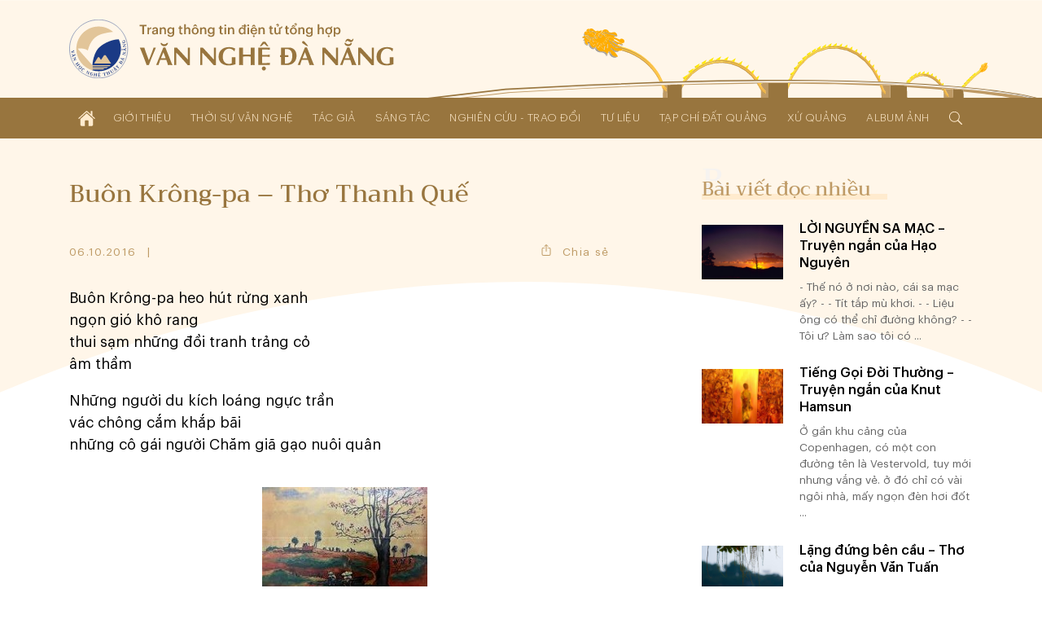

--- FILE ---
content_type: text/html; charset=UTF-8
request_url: http://vannghedanang.org.vn/buon-krong-pa-tho-thanh-que-2640.html
body_size: 21189
content:
<!DOCTYPE html>
<html lang="vi" xmlns="http://www.w3.org/1999/xhtml">
<head>
    
	<meta charset="UTF-8">
	
	<meta name="viewport" content="width=device-width, initial-scale=1, maximum-scale=1, user-scalable=0">
	<meta name="HandheldFriendly" content="true">
	<meta name="format-detection" content="telephone=no">
	<meta name="apple-mobile-web-app-capable" content="yes">
	<meta name="apple-mobile-web-app-status-bar-style" content="black">
	<meta name="robots" content="index,follow">
	<meta name="googlebot" content="index,follow,snippet">
	<meta name="author" content="Trang thông tin điện tử tổng hợp Văn Nghệ Đà Nẵng">
	<meta name="keywords" content="văn học, văn nghệ đà nẵng, nghệ thuật đà nẵng, nghệ sĩ đà nẵng">
	<meta name="description" content="Liên hiệp các Hội Văn học - Nghệ thuật thành phố Đà Nẵng">
	
	<meta property="og:rich_attachment" content="true">
	<meta property="og:type" content="website">
	<meta property="og:site_name" content="vannghedanang.org.vn">
	<meta property="og:url" content="http://vannghedanang.org.vn/buon-krong-pa-tho-thanh-que-2640.html">
	<meta property="og:title" content="Buôn Krông-pa – Thơ Thanh Quế">
	<meta property="og:description" content="Liên hiệp các Hội Văn học - Nghệ thuật thành phố Đà Nẵng">
	<meta property="og:image" content="http://vannghedanang.org.vn/app/upload/post/2016-10-06/20161006092500_imageskh3.jpg">
	<meta property="og:image:alt" content="Buôn Krông-pa – Thơ Thanh Quế">
	<meta property="og:image:type" content="image/jpeg">
	<meta property="og:image:width" content="203">
	<meta property="og:image:height" content="142">
	
	<link rel="canonical" href="http://vannghedanang.org.vn/buon-krong-pa-tho-thanh-que-2640.html">
	<link rel="alternate" hreflang="vi-vn" href="http://vannghedanang.org.vn/buon-krong-pa-tho-thanh-que-2640.html">
	<link rel="stylesheet" href="/core/common/css/A.vr.css.pagespeed.cf.594JAFnLg6.css">
	<link rel="stylesheet" href="/core/common/css/A.icons.css.pagespeed.cf.ZeEUZnzSzp.css">
	<link rel="stylesheet" href="/core/common/css/A.icons-outline.css.pagespeed.cf.uIh1EEM6C4.css">
	<link rel="stylesheet" href="/app/theme/default/css/A.style.css.pagespeed.cf.PdYBdGlt4w.css">
	<link rel="stylesheet" href="/app/theme/default/css/A.style_240.css.pagespeed.cf.nYLcRLfjZ9.css" media="(min-width:240px)">
	<style media="(min-width:480px)">.ui-props,.ui-props .items{align-items:center}.ui-props>*{width:auto}#post .content{grid-gap:5rem 3rem;grid-template-columns:1fr 1fr}#magazine .content{grid-gap:5rem 3rem;grid-template-columns:1fr 1fr}</style>
	<style media="(min-width:640px)">.ui-props .share{width:auto;text-align:center;padding:1em}#home .magazine{grid-gap:4rem 3rem;grid-template-columns:55% calc(45% - 3rem)}#home .magazine .ads{margin-top:4rem}#home .magazine .links{grid-column-start:1;grid-column-end:3}#home .sec-author{grid-template-columns:1fr 1fr}#home .sec-exchange .list{grid-gap:4rem 3rem;grid-template-columns:1fr 1fr}#post .content{grid-gap:5rem;grid-template-columns:1fr 1fr}#post-hoi-chuyen-nganh .content{grid-template-columns:1fr 1fr}#post-album .content{grid-template-columns:1fr 1fr}#single-album .gallery{column-count:2}</style>
	<style media="(min-width:768px)">.wrapper-text{width: calc(100% / 1.68);margin:0 auto}.layout-2 .sidebar{grid-template-columns:1fr 1fr}.layout-2 .sidebar .block:nth-of-type(n+2) {border-top:none;padding-top:0}.ui-head > :nth-child(1) {width:calc(100% - 15rem)}.ui-head > :nth-child(2) {width:12rem;margin-top:0}.ui-head .created{text-align:left}#header .cover{height:90%;width:60%;display:block}</style>
	<link rel="stylesheet" href="/app/theme/default/css/A.style_1024.css.pagespeed.cf.yEBZkL9Bs8.css" media="(min-width:1024px)">
	<style media="(min-width:1170px)">#home .sec-top{padding:4rem 0}#single-album .gallery{column-count:3}</style>
	
	<script>window.addEventListener('load',function(){window.Config=new(function(){this.base_rel=VR.Cookie.get('site-path');this.base_url=location.protocol+'//'+location.hostname+this.base_rel;this.core_rel=this.base_rel+'/core';this.cms_rel=this.base_rel+'/cms';this.cms_theme_rel=this.cms_rel+'/theme/'+VR.Cookie.get('cms-theme');this.app_rel=this.base_rel+'/app';this.app_theme_rel=this.app_rel+'/theme/'+VR.Cookie.get('site-theme');this.app_upload_rel=this.app_rel+'/upload';});});</script>
	<script>(function(global,factory){typeof exports==='object'&&typeof module!=='undefined'?module.exports=factory():typeof define==='function'&&define.amd?define(factory):(global.VR=factory());}(this,(function(){"use strict";var
version='1.1.0.1',license='VARA Inc',win=window,doc=win.document,body=doc.body||doc.documentElement,fail=[null,undefined],proto=Array.prototype,index=proto.indexOf,slice=proto.slice,concat=proto.concat,splice=proto.splice,$=function(selector,context){return new $.fn.init(selector,context);};$.fn=$.prototype={version:version,copyright:license};$.extend=$.fn.extend=function(){var args=arguments,obj=args[0]||{},len=args.length,i=1;if(len===i){obj=this;i--;}for(;i<len;i++){for(var prop in args[i]){obj[prop]=args[i][prop];if(typeof args[i][prop]==='function'){var pObj=obj[prop].prototype,pArgs=args[i][prop].prototype;if(pArgs!==undefined){for(var key in pArgs){pObj[key]=pArgs[key];}}}}}return obj;};$.extend({map:function(obj,callback){var len=obj.length,arr=[];var push=function(array){array.forEach(function(v){arr.push(v)})};for(var i=0;i<len;i++){if(isArray(obj[i]))push(this.map(obj[i],callback));else{var call=callback(obj[i],i);if(isArray(call))push(call);else if(fail.indexOf(call)<0)arr.push(call);}}return arr.length>0?arr:obj;},each:function(obj,callback){if(isArray(obj)){obj.forEach(function(item,i){callback(item,i)})}else{for(var key in obj){callback(key,obj[key])}}return obj;},merge:function(){var arg=arguments,len=arg.length;for(var i=1;i<len;i++){for(var k in arg[i]){arg[0][k]=arg[i][k];}}return arg[0];}});$.extend({is:function(value){return isElementObject(value)&&typeof value.selector!=='undefined';}});$.extend({toSlug:function(text,skipDirectorySeparator){[["\u0065\u0309","\u1EBB"],["\u0065\u0301","\u00E9"],["\u0065\u0300","\u00E8"],["\u0065\u0323","\u1EB9"],["\u0065\u0303","\u1EBD"],["\u00EA\u0309","\u1EC3"],["\u00EA\u0301","\u1EBF"],["\u00EA\u0300","\u1EC1"],["\u00EA\u0323","\u1EC7"],["\u00EA\u0303","\u1EC5"],["\u0079\u0309","\u1EF7"],["\u0079\u0301","\u00FD"],["\u0079\u0300","\u1EF3"],["\u0079\u0323","\u1EF5"],["\u0079\u0303","\u1EF9"],["\u0075\u0309","\u1EE7"],["\u0075\u0301","\u00FA"],["\u0075\u0300","\u00F9"],["\u0075\u0323","\u1EE5"],["\u0075\u0303","\u0169"],["\u01B0\u0309","\u1EED"],["\u01B0\u0301","\u1EE9"],["\u01B0\u0300","\u1EEB"],["\u01B0\u0323","\u1EF1"],["\u01B0\u0303","\u1EEF"],["\u0069\u0309","\u1EC9"],["\u0069\u0301","\u00ED"],["\u0069\u0300","\u00EC"],["\u0069\u0323","\u1ECB"],["\u0069\u0303","\u0129"],["\u006F\u0309","\u1ECF"],["\u006F\u0301","\u00F3"],["\u006F\u0300","\u00F2"],["\u006F\u0323","\u1ECD"],["\u006F\u0303","\u00F5"],["\u01A1\u0309","\u1EDF"],["\u01A1\u0301","\u1EDB"],["\u01A1\u0300","\u1EDD"],["\u01A1\u0323","\u1EE3"],["\u01A1\u0303","\u1EE1"],["\u00F4\u0309","\u1ED5"],["\u00F4\u0301","\u1ED1"],["\u00F4\u0300","\u1ED3"],["\u00F4\u0323","\u1ED9"],["\u00F4\u0303","\u1ED7"],["\u0061\u0309","\u1EA3"],["\u0061\u0301","\u00E1"],["\u0061\u0300","\u00E0"],["\u0061\u0323","\u1EA1"],["\u0061\u0303","\u00E3"],["\u0103\u0309","\u1EB3"],["\u0103\u0301","\u1EAF"],["\u0103\u0300","\u1EB1"],["\u0103\u0323","\u1EB7"],["\u0103\u0303","\u1EB5"],["\u00E2\u0309","\u1EA9"],["\u00E2\u0301","\u1EA5"],["\u00E2\u0300","\u1EA7"],["\u00E2\u0323","\u1EAD"],["\u00E2\u0303","\u1EAB"],["\u0045\u0309","\u1EBA"],["\u0045\u0301","\u00C9"],["\u0045\u0300","\u00C8"],["\u0045\u0323","\u1EB8"],["\u0045\u0303","\u1EBC"],["\u00CA\u0309","\u1EC2"],["\u00CA\u0301","\u1EBE"],["\u00CA\u0300","\u1EC0"],["\u00CA\u0323","\u1EC6"],["\u00CA\u0303","\u1EC4"],["\u0059\u0309","\u1EF6"],["\u0059\u0301","\u00DD"],["\u0059\u0300","\u1EF2"],["\u0059\u0323","\u1EF4"],["\u0059\u0303","\u1EF8"],["\u0055\u0309","\u1EE6"],["\u0055\u0301","\u00DA"],["\u0055\u0300","\u00D9"],["\u0055\u0323","\u1EE4"],["\u0055\u0303","\u0168"],["\u01AF\u0309","\u1EEC"],["\u01AF\u0301","\u1EE8"],["\u01AF\u0300","\u1EEA"],["\u01AF\u0323","\u1EF0"],["\u01AF\u0303","\u1EEE"],["\u0049\u0309","\u1EC8"],["\u0049\u0301","\u00CD"],["\u0049\u0300","\u00CC"],["\u0049\u0323","\u1ECA"],["\u0049\u0303","\u0128"],["\u004F\u0309","\u1ECE"],["\u004F\u0301","\u00D3"],["\u004F\u0300","\u00D2"],["\u004F\u0323","\u1ECC"],["\u004F\u0303","\u00D5"],["\u01A0\u0309","\u1EDE"],["\u01A0\u0301","\u1EDA"],["\u01A0\u0300","\u1EDC"],["\u01A0\u0323","\u1EE2"],["\u01A0\u0303","\u1EE0"],["\u00D4\u0309","\u1ED4"],["\u00D4\u0301","\u1ED0"],["\u00D4\u0300","\u1ED2"],["\u00D4\u0323","\u1ED8"],["\u00D4\u0303","\u1ED6"],["\u0041\u0309","\u1EA2"],["\u0041\u0301","\u00C1"],["\u0041\u0300","\u00C0"],["\u0041\u0323","\u1EA0"],["\u0041\u0303","\u00C3"],["\u0102\u0309","\u1EB2"],["\u0102\u0301","\u1EAE"],["\u0102\u0300","\u1EB0"],["\u0102\u0323","\u1EB6"],["\u0102\u0303","\u1EB4"],["\u00C2\u0309","\u1EA8"],["\u00C2\u0301","\u1EA4"],["\u00C2\u0300","\u1EA6"],["\u00C2\u0323","\u1EAC"],["\u00C2\u0303","\u1EAA"]].forEach(function(item){text=text.replace(item[0],item[1])});text=text.toLowerCase().replace(/à|á|ạ|ả|ã|â|ầ|ấ|ậ|ẩ|ẫ|ă|ằ|ắ|ặ|ẳ|ẵ/gi,"a").replace(/ò|ó|ọ|ỏ|õ|ô|ồ|ố|ộ|ổ|ỗ|ơ|ờ|ớ|ợ|ở|ỡ/gi,"o").replace(/è|é|ẹ|ẻ|ẽ|ê|ề|ế|ệ|ể|ễ/gi,"e").replace(/ù|ú|ụ|ủ|ũ|ư|ừ|ứ|ự|ử|ữ/gi,"u").replace(/ì|í|ị|ỉ|ĩ/gi,"i").replace(/ỳ|ý|ỵ|ỷ|ỹ/gi,"y").replace(/đ/gi,"d").replace(/[^a-z0-9\/]/g,"-").replace(/^\-+|\-+$/g,"");if(skipDirectorySeparator!==true)text=text.replace(/\//g,"-");return text.replace(/-+/g,"-");},toTime:function(value,returnType){var s,j,date,time,rep;value=decodeURIComponent(value).trim();if(value.indexOf('/')>0){s='/';j='-';}else{s='-';j='/';}date=value.split(' ');time=date.length>1?date[1]:'';date=date[0].split(s);date.reverse();switch(returnType.trim()){case'date':rep=date.join(j);break;case'time':rep=time;break;default:rep=date.join(j)+(time?' '+time:'');}return rep;},toNumber:function(value,json){var string=value.toString(),minus=string.substr(0,1),decimal=',',currency='',pattern=/(\d+)(\d{3})/,int,float,separator;if(json!==undefined){if(json.decimal==='.')decimal=json.decimal;if(json.currency!==undefined)currency=' '+json.currency;}separator=decimal===','?'.':',';string=string.replace(/[+-]/g,'').split('.');int=string[0].toString();while(pattern.test(int)){int=int.replace(pattern,'$1'+separator+'$2');}float='';if(string.length>1){float=decimal+string[1];if(json!==undefined&&!isNaN(json.decimalPoint)){if(float.substr(1).length>json.decimalPoint){float=float.substr(1);float=Number('0.'+float);float=float.toFixed(json.decimalPoint);float=float!==0?decimal+float.toString().substr(2):''}}}value=int+float;if(value!==''){value+=currency;if(minus==='-')value=minus+value;}return value;},toStyle:function(styleJson){var rep=[];for(var k in styleJson){rep.push(k+':'+styleJson[k]);}return rep.join(';');}});$.extend({copy:function(element){var tmp=$.create('textarea').css({width:0,height:0,overflow:'hidden'}).add(body);tmp.val($(element).val())[0].select();doc.execCommand('copy');tmp.remove();},create:function(tagName){return this(doc.createElement(tagName))},event:function(){var args=arguments,obj=args[0];if(isPlainObject(obj)){$(obj.element).on(obj.event,function(){load(obj.attribute);})}else isString(obj)?load(obj):load();function load(attr){args=slice.call(args,(typeof attr==='undefined'?0:1));args.forEach(function(array){obj=typeof attr==='undefined'?$(array[0]):$('['+attr+'*='+array[0]+']');for(var key in array[1]){obj.on(key.toString(),array[1][key])}});}},});$.extend({Form:function(selector){var elements=selector===undefined?$('body [name]'):$('[name]',isString(selector)?$(selector):selector),data=[];elements.map(function(element){var elm=$(element),tag=element.tagName.toLowerCase(),name=elm.attr('name'),value,type;if(tag==='select')value=elm.child().length>0?elm.val():'';else{value=elm.val();if(tag==='input'){type=elm.attr('type');if(type==='radio'||type==='checkbox'){if(!element.checked)value=null;}}}if(value!==null){data.push({name:name,value:encodeURIComponent(value)});}});return{data:data,add:function(name,value){data.push({name:name,value:encodeURIComponent(value)})},set:function(name,value){var exist=data.some(function(item,i){if(item.name===name){data.splice(i,1,{name:name,value:encodeURIComponent(value)});return true;}});if(!exist)this.add(name,value);},has:function(name){return data.some(function(item){return item.name===name;})},get:function(name){var value='';data.some(function(item){if(item.name===name||item.name.substr(0,item.name.indexOf('['))===name){value=decodeURIComponent(item.value).trim();return true;}});return value;},getAll:function(name){var values=[];data.map(function(item){if(item.name===name||item.name.substr(0,item.name.indexOf('['))===name){values.push(decodeURIComponent(item.value));}});return values;},remove:function(name){data.some(function(item,i){if(item.name===name){data.splice(i,1);return true;}});},names:function(){return data.map(function(item){return item.name});},values:function(){return data.map(function(item){return decodeURIComponent(item.value)});},params:function(notEmpty){var query=[];data.map(function(item){var param=item.name+'='+item.value;if(notEmpty===true){if(item.value!=='')query.push(param);}else query.push(param);});return query.join('&');},isEmpty:function(){return!this.values().some(function(value){return value!=='';})}}},Popup:function(obj){var
wait=null,time=(new Date()).getTime(),id=obj.id!==undefined?obj.id:'',timeout=obj.timeout!==undefined?obj.timeout:0,duration=obj.duration!==undefined?obj.duration:0.35,eventExit=obj.eventExit!==undefined?obj.eventExit:true,proto={id:'VRLightBox-'+time,init:function(){var self=this,backId='#'+this.id,backCss=[],foreClass='.VRLightBoxFore-'+time,foreCss=[],css,tag,value;var cssPush=function(target,obj){for(var key in obj){value=obj[key];if(isArray(value)){value.forEach(function(item){target.push(key+':'+item);})}else target.push(key+':'+value)}};var backCssObj={"width":"100%","height":"100%","background":"rgba(0,0,0,.4)","display":["flex","-webkit-flex"],"align-items":"center","-webkit-align-items":"center","justify-content":"center","-webkit-justify-content":"center","position":"fixed","top":0,"left":0,"opacity":0,"transition":(duration/1.5)+"s","z-index":999};if(obj.backCss!==undefined){backCssObj=$.merge(backCssObj,obj.backCss);}cssPush(backCss,backCssObj);var foreCssObj={"width":'auto',"height":'auto',"max-width":'100%',"max-height":'100vh',"overflow":'auto',"display":"inline-block","background":'#fff',"border-radius":'3px',"box-shadow":'0 5px 20px rgba(0,0,0,0.1)',"position":'relative',"opacity":0,"transition":duration+"s ease-out","transform":"scale3d(0.1,0.1,0.1)","-webkit-transform":"scale3d(0.1,0.1,0.1)"};if('foreCss'in obj){foreCssObj=$.merge(foreCssObj,obj.foreCss);}cssPush(foreCss,foreCssObj);css=backId+' {'+backCss.join(';')+'}'+backId+'[show] {'+'opacity: 1'+'}'+backId+' > '+foreClass+'{'+foreCss.join(';')+'}'+backId+' > '+foreClass+'[show] {'+'opacity: 1;'+'transform: scale3d(1,1,1);'+'-webkit-transform: scale3d(1,1,1);'+'}';tag=$.create('div').attr('id',this.id).add();$.create('style').html(css).add(tag);var div=$.create('div').class(foreClass.substr(1)).add(tag);if(id)div.attr('id',id);if(isObject(obj.content))obj.content.add(div);else div.html(obj.content);if(eventExit){tag.click(function(e){if(this.isEqualNode(e.target)){self.exit()}});}if(isFunction(obj.onCallback))obj.onCallback();var show=function(){document.activeElement.blur();tag.attr('show',1);$(foreClass,tag).attr('show',1);$(foreClass,tag).css({"transform":"none","-webkit-transform":"none"});if(timeout>0){wait=setTimeout(function(){self.exit();},timeout*1000);}if(isFunction(obj.inCallback)){obj.inCallback();}};if(duration===0)show();else setTimeout(function(){show()},10);},exit:function(callback){var box=$('#'+this.id);if(box.has()){box.remove();if(wait)clearTimeout(wait);if(isFunction(callback))callback();else{if(isFunction(obj.outCallback))obj.outCallback();}}}};proto.init();return proto;},Query:{data:(function(){var query=location.search.trim();if(query==='')return[];else{var data=[];query=query.substr(1).split('&');query.forEach(function(param){param=param.split('=');data.push({"name":param[0],"value":param[1]})});return data;}}()),get:function(name,all){var values=[],value=null;this.data.some(function(item){if(item.name===name){value=item.value;if(all===true)values.push(value);else return true;}});if(all===true)return values.length>0?values:null;else return value;},has:function(name){return this.get(name)!==null;},add:function(name,value){this.data.push({"name":name,"value":value})},set:function(name,value){if(!this.has(name)){this.data.push({"name":name,"value":value});}else{this.data.some(function(item){if(item.name===name){if(value!==null){item.value=value;return true;}}})}},remove:function(name,value){var self=this;this.data.some(function(item,i){if(item.name===name){if(value!==undefined){if(item.value===value){self.data.splice(i,1);return true;}}else self.data.splice(i,1);}});},removeIncludes:function(name,value){var items=[];this.data.forEach(function(item){if(!item.name.includes(name)){if(value!==undefined){if(item.value!==value){items.push(item);}}else items.push(item);}});this.data=items;},params:function(){var param=[];this.data.forEach(function(item){param.push(item.name+'='+item.value);});return param.join('&');},assign:function(){location.assign(this.data.length>0?'?'+this.params():location.pathname);}},Parse:{number:function(string,decimal_separator,decimal_length){var decimal=decimal_separator=='.'?'.':',',separator=decimal==','?'.':',',match=string.toString().match(new RegExp('^[+-]?(\\d{1,3}(\\'+separator+'\\d{3,})+|\\d+)(\\'+decimal+'\\d+)?','g'));if(match&&match!='+'&&match!='-'){match=Number(match.toString().replace(new RegExp('\\'+separator,'g'),'').replace(decimal,'.'));if(!isNaN(decimal_separator))match=match.toFixed(decimal_separator);if(!isNaN(decimal_length))match=match.toFixed(decimal_length);}else match=null;return match;},integer:function(string){var v=string.toString().match(/[+-]?\d+/g);return v&&v!=='+'&&v!=='-'?Number(v.join('')):null;},letter:function(string){var v=string.match(/[a-zA-Z]/g);return v?v.join(''):null;},specialChars:function(string){var v=string.match(/[^a-zA-Z0-9]/g);return v?v.join(''):null;},style:function(string){var obj={},items=string.split(';');items.map(function(item){if(item.trim()!==''){item=item.split(':');obj[item[0].trim()]=item[1].trim();}});return obj;}},Entry:{date:function(e,dateFormat){var elm=e.target,key=e.keyCode,value=elm.value,valueDigit=(value.match(/\d/g)||[]).slice(0,10).join(''),format=(dateFormat||'dd/mm/yyyy').toLowerCase(),formatItems=format.split(/[^ymd]/g),formatSeparator=format.match(/[^ymd]/g).slice(0,1).toString();if(![8,46].includes(key)){var dateItems=[];formatItems.map(function(item){dateItems.push(valueDigit.substr(dateItems.join('').length,item.length))});elm.value=dateItems.join(formatSeparator);}},time:function(e){var elm=e.target,key=e.keyCode,value=elm.value,items=(value.match(/\d/g)||[]).slice(0,6),length=items.length,digit=items.join(''),timeString='';if(![8,46].includes(key)){items.map(function(item,i){timeString+=item;if(i<length-1&&i%2===1)timeString+=':';var pair=parseInt(digit.slice(i-1,i+1));if(i===1&&pair>23)timeString='';else if((i===3||i===5)&&pair>59)timeString=timeString.substr(0,i);});}elm.value=timeString;},slug:function(e){var elm=e.target,value=elm.value;elm.value=$.toSlug(value);},letter:function(e){var elm=e.target,value=elm.value;value=value.match(/[^a-zA-Z]/g);value=value?value.join(''):'';elm.value=value;},number:function(e,options){var element=e.target,decimal=options!=undefined&&options.decimal=='.'?'.':',',match=element.value.match(new RegExp('[\\+\\-0-9\\'+decimal+']','g')),position=element.selectionStart,key=e.keyCode,value,str;if(key==8||key==46){value=match?match.join('').replace(decimal,'.'):'';if(value!=''&&position>=element.value.length){if(options!=undefined&&options.currency!=undefined)value=value.substr(0,value.length-1);if(value.substr(value.length-1)=='.')value=value.substr(0,value.length-1);}}else{value=match?match.join(''):'';str=value.match(new RegExp('[\\'+decimal+']','g'));if(str){if(str.length==1){if(value.substr(value.length-1)!=decimal){var thousand=decimal==','?'.':',';value=value.match(new RegExp('^[+-]?(\\d{1,3}(\\'+thousand+'\\d{3,})+|\\d*)(\\'+decimal+'\\d+)?','g'));if(value&&value!='-'&&value!='+')value=value.toString().replace(new RegExp('\\'+thousand,'g'),'').replace(decimal,'.');}}else value=$.Parse.number(value,decimal);}}if(options!==undefined&&(options.vMin!==undefined||options.vMax!==undefined||options.vDefault!==undefined)){str=match?match.join(''):'';if(str.substr(str.length-1)!==decimal){str=Number(str.replace(decimal,'.'));if(options.vMin!==undefined&&str<options.vMin)value=options.vMin;if(options.vMax!==undefined&&str>options.vMax)value=options.vMax;if(options.vDefault!==undefined)value=options.vDefault;}}value=value.toString();if(value.match(/^0[1-9]/))value=0;else if(value.match(/^00/))value=0;element.value=value!='-'&&value!='+'?$.toNumber(value,options):value;},integer:function(e,options){var elm=e.target,value=elm.value,match;match=value.match(/[\+\-\d]/g);match=match?$.Parse.integer(match.join('')):'';match=match=='00'?0:match;if(options!=undefined){value=match;if(options.vMin!=undefined&&match<options.vMin)value=options.vMin;if(options.vMax!=undefined&&match>options.vMax)value=options.vMax;if(options.vDefault!=undefined)value=options.vDefault;elm.value=value;}else elm.value=!isNaN(value)?match:'';}},Cookie:{get:function(name){name=name+"=";var cookies=decodeURIComponent(document.cookie).split(';'),length=cookies.length,char,i;for(i=0;i<length;i++){char=cookies[i];while(char.charAt(0)==' '){char=char.substring(1);}if(char.indexOf(name)==0){return char.substring(name.length,char.length);}}return'';},set:function(name,value,expireDays){var expires='';if(!isNaN(expireDays)&&expireDays!==0){var date=new Date();date.setTime(date.getTime()+(expireDays*24*60*60*1000));expires=';expires='+date.toUTCString();}document.cookie=name+'='+value+expires+';path=/';},has:function(name){return this.get(name)!=='';},remove:function(){var args=slice.call(arguments);args.forEach(function(cookie){this.set(cookie,'',-1);}.bind(this));}},String:{addslashes:function(string){return string.replace(/(["'])/g,'\\$1')}},Base64:{key:"ABCDEFGHIJKLMNOPQRSTUVWXYZabcdefghijklmnopqrstuvwxyz0123456789+/=",encode:function(input){var output="";var chr1,chr2,chr3,enc1,enc2,enc3,enc4;var i=0;input=Base64._utf8_encode(input);while(i<input.length){chr1=input.charCodeAt(i++);chr2=input.charCodeAt(i++);chr3=input.charCodeAt(i++);enc1=chr1>>2;enc2=((chr1&3)<<4)|(chr2>>4);enc3=((chr2&15)<<2)|(chr3>>6);enc4=chr3&63;if(isNaN(chr2)){enc3=enc4=64;}else if(isNaN(chr3)){enc4=64;}output=output+this.key.charAt(enc1)+this.key.charAt(enc2)+this.key.charAt(enc3)+this.key.charAt(enc4);}return output;},decode:function(input){var output="",i=0,chr1,chr2,chr3,enc1,enc2,enc3,enc4;input=input.replace(/[^A-Za-z0-9\+\/\=]/g,"");while(i<input.length){enc1=this.key.indexOf(input.charAt(i++));enc2=this.key.indexOf(input.charAt(i++));enc3=this.key.indexOf(input.charAt(i++));enc4=this.key.indexOf(input.charAt(i++));chr1=(enc1<<2)|(enc2>>4);chr2=((enc2&15)<<4)|(enc3>>2);chr3=((enc3&3)<<6)|enc4;output=output+String.fromCharCode(chr1);if(enc3!=64){output=output+String.fromCharCode(chr2);}if(enc4!=64){output=output+String.fromCharCode(chr3);}}output=Base64._utf8_decode(output);return output;},_utf8_encode:function(string){string=string.replace(/\r\n/g,"\n");var utftext="";for(var n=0;n<string.length;n++){var c=string.charCodeAt(n);if(c<128){utftext+=String.fromCharCode(c);}else if((c>127)&&(c<2048)){utftext+=String.fromCharCode((c>>6)|192);utftext+=String.fromCharCode((c&63)|128);}else{utftext+=String.fromCharCode((c>>12)|224);utftext+=String.fromCharCode(((c>>6)&63)|128);utftext+=String.fromCharCode((c&63)|128);}}return utftext;},_utf8_decode:function(utftext){var string="",i=0,c,c1,c2;c=c1=c2=0;while(i<utftext.length){c=utftext.charCodeAt(i);if(c<128){string+=String.fromCharCode(c);i++;}else if((c>191)&&(c<224)){c1=utftext.charCodeAt(i+1);string+=String.fromCharCode(((c&31)<<6)|(c1&63));i+=2;}else{c1=utftext.charCodeAt(i+1);c2=utftext.charCodeAt(i+2);string+=String.fromCharCode(((c&15)<<12)|((c1&63)<<6)|(c2&63));i+=3;}}return string;}}});var init=$.fn.init=function(selector,context){var tag=this,i=0;if(typeof context==='undefined')context=document;if(isString(selector)){var push=function(element){var items=slice.call(element.querySelectorAll(selector.trim()));items.forEach(function(item){tag[i]=item;i++;});};if(isElementObject(context)){var len=context.length,j=0;for(;j<len;j++)push(context[j]);}else push(context)}else if(isArray(selector)){selector.forEach(function(item){tag[i]=item;i++;})}else if(isObject(selector)){tag[0]=selector;i=1;}if($.is(selector))return selector;else{tag.length=i;tag.context=context;tag.selector=selector;return tag;}};init.prototype=$.fn;$.each({tag:function(e){return e.tagName;},no:function(e){return index.call(e.parentNode.children,e);},inWidth:function(e){return e.clientWidth;},outWidth:function(e){var css=window.getComputedStyle(e);return e.offsetWidth+parseInt(css.getPropertyValue('margin-left'))+parseInt(css.getPropertyValue('margin-right'));},inHeight:function(e){return e.clientHeight;},outHeight:function(e){var css=window.getComputedStyle(e);return e.offsetHeight+parseInt(css.getPropertyValue('margin-top'))+parseInt(css.getPropertyValue('margin-bottom'));}},function(name,fn){$.fn[name]=function(){var data=this.map(function(element){return fn(element);});return data.length===1?data[0]:data;}});$.each({width:function(e,value){if(value===undefined)return e.offsetWidth;else $(e).css('width',value)},height:function(e,value){if(value===undefined)return e.offsetHeight;else $(e).css('height',value)},left:function(e,value){if(value===undefined)return e.offsetLeft;else $(e).css('left',value)},top:function(e,value){if(value===undefined)return e.offsetTop;else $(e).css('top',value)},rollTop:function(e,value){if(value===undefined)return e.scrollTop;else e.scrollTop=$.Parse.integer(value);},rollLeft:function(e,value){if(value===undefined)return e.scrollLeft;else e.scrollLeft=value;},rollWidth:function(e,value){if(value===undefined)return e.scrollWidth;else e.scrollWidth=value;},checked:function(e,value){if(value===undefined)return e.checked;else e.checked=value}},function(name,fn){$.fn[name]=function(value){var data=this.map(function(element){value=value!==undefined&&isNumber(value)?value+'px':value;return fn(element,value)});return data.length===1?data[0]:data;}});$.each({html:function(element,value){if(value===undefined)return element.innerHTML;else element.innerHTML=value;},outHtml:function(element,value){if(value===undefined)return element.outerHTML;else element.outerHTML=value;},val:function(element,value){var tag=element.tagName.toLowerCase(),tags=['input','textarea','select'];if(tags.includes(tag)){if(value===undefined){var val='';switch(tag){case'input':case'textarea':val=element.value;break;case'select':var selected=element.options[element.selectedIndex];if(typeof selected!=='undefined')val=selected.value;break;default:val=element.textContent;}return val;}else{switch(tag){case'input':case'textarea':element.value=value;break;case'select':var len=element.options.length;for(var i=0;i<len;i++){if(element.options[i].value===value){element.selectedIndex=i;break;}}break;default:element.textContent=value;}}}else{if(value===undefined)return element.innerText;else element.innerText=value;}},},function(name,fn){$.fn[name]=function(value){var data=this.map(function(element){return fn(element,value)});return isArray(data)&&data.length===1?data[0]:data;}});$.each({add:function(element,context){if(isElementObject(context)){context.map(function(item){item.appendChild(element);})}else{var con=isObject(context)?context:document.body;con.appendChild(element)}},remove:function(element,context){if(context===undefined)element.parentNode.removeChild(element);else{if(isElementObject(context)){context.map(function(elm){elm.removeChild(element);})}else{var con=isObject(context)?context:document.body;con.removeChild(element)}}}},function(name,fn){$.fn[name]=function(context){return this.map(function(element){return fn(element,context)});}});$.each({before:function(element,target,isNode){var context=isNode===true?target.parentNode:target.parentElement;if(isObject(context))context.insertBefore(element,target);else context.appendChild(element);},after:function(element,target,isNode){var context=target.parentNode;target=isNode===true?target.nextSibling:target.nextElementSibling;if(isObject(target))context.insertBefore(element,target);else context.appendChild(element);}},function(name,fn){$.fn[name]=function(target,isNode){return this.map(function(element){if(isElementObject(target)){target.map(function(item){fn(element,item,isNode)})}else fn(element,target,isNode)})}});$.each({next:function(element,isNode){return isNode===true?element.nextSibling:element.nextElementSibling;},prev:function(element,isNode){return isNode===true?element.previousSibling:element.previousElementSibling;}},function(name,fn){$.fn[name]=function(isNode){var data=this.map(function(elm){return fn(elm,isNode)});return isArray(data)?$(data):null;}});$.fn.extend({map:function(callback){var script=callback.toString().replace(/[\s\t\r\n]/g,''),args=script.slice(script.indexOf('(')+1,script.indexOf(')')).split(',').length;return $.map(this,function(element,index){return callback.apply(this,args===2?[element,index]:[element])}.bind(this));},has:function(){return this.length>0;},arr:function(){var data=[],length=this.length;for(var i=0;i<length;i++)data.push(this[i])
return data;},clone:function(deep){return $(this.map(function(elm){return elm.cloneNode(deep)}))},contain:function(element){return this.arr().includes(element);},parent:function(level,isElement){if(typeof level==='undefined'||!isNumber(level)||level<1)level=1;return $(this.map(function(element){var i=0;while(i<level){i++;element=isElement===true?element.parentElement:element.parentNode;}return element;}));},parentUntil:function(selector){var targetElements=$(selector),data=this.map(function(element){while(!targetElements.contain(element)){element=element.parentElement;}return element;});return isArray(data)?$(data):null;},replace:function(element,context){element=isElementObject(element)?element[0]:element;return this.map(function(el){if(context===undefined)el.parentNode.replaceChild(element,el);else context.replaceChild(element,el)})},first:function(){return $(this[0]);},last:function(){return $(this[this.length-1]);},node:function(index){return this.map(function(element){var nodes=slice.call(element.childNodes);return index!==undefined&&!isNaN(index)?nodes[index]:nodes;})},child:function(index){var tags=this.map(function(element){var child=slice.call(element.children);if(!isNaN(index))return child[index];else return child;});return isArray(tags)?$(tags):[];},firstChild:function(){return this.child(0)},lastChild:function(){return this.child(this.child().length-1)},on:function(event,method,useCapture){return this.map(function(element){var capture=false;if(isString(event)){if(typeof useCapture!=='undefined')capture=useCapture;element.addEventListener(event,method,capture);}else{if(isPlainObject(event)){for(var key in event){key=key.toLowerCase();method=event[key];if(isPlainObject(method)){capture=method.capture;method=method.method;}element.addEventListener(key,method,capture)}}}});},off:function(event,method,useCapture){return this.map(function(element){var capture=false;if(isString(event)){if(typeof useCapture!=='undefined')capture=useCapture;element.removeEventListener(event,method,capture);}else{if(isPlainObject(event)){for(var key in event){key=key.toLowerCase();method=event[key];if(isPlainObject(method)){capture=method.capture;method=method.method;}element.removeEventListener(key,method,capture)}}}});},css:function(name,value){var priority=null;if(isPlainObject(name)){return this.map(function(element){for(var key in name){if(isArray(name[key])){value=name[key][0];priority=name[key][1];}else value=name[key];element.style.setProperty(key,value,priority)}})}else if(typeof value!=='undefined'&&isString(name)){if(isArray(value)){priority=value[1];value=value[0];}return this.map(function(element){element.style.setProperty(name,value,priority)})}else{var isArrayName=isArray(name),data=this.map(function(element){var css=window.getComputedStyle(element);if(isArrayName){var val=[];name.forEach(function(item){val.push(css.getPropertyValue(item.trim()))});return val;}else return css.getPropertyValue(name);});return isArray(data)&&data.length===1?data[0]:data;}},removeCss:function(){var args=slice.call(arguments);return this.map(function(element){var css=element.style;args.forEach(function(arg){css.removeProperty(arg)});if(css.length===0){$(element).removeAttr('style');}});},attr:function(name,value){var isObj=isPlainObject(name);if(isObj||(typeof value!=='undefined'&&isString(name))){return this.map(function(element){if(isObj){for(var key in name)element.setAttribute(key,name[key])}else element.setAttribute(name,value);});}else{var data=this.map(function(element){if(typeof name==='undefined'){var json={},items=element.attributes,length=items.length;for(var i=0;i<length;i++){json[items[i].name]=items[i].value;}return json;}else{if(isArray(name)){var val=[];name.forEach(function(item){val.push(element.getAttribute(item.trim()))});return val;}else return element.getAttribute(name);}});if(isArray(data))return data.length===1?data[0]:data;else return null;}},hasAttr:function(name){if(!this.has())return false;else return this.map(function(element){if(element.nodeType===1)return element.hasAttribute(name);}).indexOf(false)<0;},removeAttr:function(){var args=slice.call(arguments);this.map(function(element){if(args.length>0){args.forEach(function(arg){element.removeAttribute(arg.trim())});}else{var items=element.attributes;while(items.length>0)element.removeAttribute(items[0].name)}});return this;},toggleAttr:function(name,value){this.map(function(element){if(isObject(name)){for(var key in name){if(element.hasAttribute(key))element.removeAttribute(key);else element.setAttribute(key,name[key]);}}else{if(element.hasAttribute(name))element.removeAttribute(name);else element.setAttribute(name,value);}});return this;},class:function(value){var data=this.map(function(element){if(typeof value==='undefined')return element.className.trim();else element.setAttribute('class',value);});return isArray(data)&&data.length===1?data[0]:data;},addClass:function(args){args=slice.call(arguments);return this.map(function(element){args.forEach(function(arg){element.classList.add(arg)})});},hasClass:function(value){return this.map(function(element){return element.classList.contains(value);}).indexOf(false)<0;},removeClass:function(args){args=slice.call(arguments);return this.map(function(element){args.forEach(function(arg){element.classList.remove(arg)})});},removeClassIncludes:function(value){return this.map(function(element){var items=slice.call(element.classList);items.forEach(function(item){if(item.includes(value))element.classList.remove(item);})})},toggleClass:function(args){args=slice.call(arguments);return this.map(function(element){args.forEach(function(arg){element.classList.toggle(arg)})});}});$.each(('load resize scroll '+'click dblclick contextmenu '+'blur focus focusin focusout '+'keydown keypress keyup '+'mousedown mouseup mousemove mouseover mouseout mouseenter mouseleave '+'change input select submit '+'touchstart touchend touchcancel').split(' '),function(name){name=name.trim();$.fn[name]=function(method,useCapture){return this.on(name,method,useCapture);}});return $;})));function isType(type,value){return typeof value===type}function isTrue(value){return value===true}function isFalse(value){return value===false}function isString(value){return isType('string',value)}function isNumber(value){return isType('number',value)}function isBoolean(value){return isType('boolean',value)}function isFunction(value){return isType('function',value)}function isObject(value){return isType('object',value)&&value!==null;}function isNull(value){return value===null}function isEmpty(value){return value===null||value.toString().trim()==='';}function isArray(value){return Array.isArray(value)}function isPlainObject(value){if(Object.prototype.toString.call(value)!=='[object Object]'){return false;}else{var proto=Object.getPrototypeOf(value);return proto===null||proto===Object.prototype;}}function isElementObject(value){if(isObject(value)){var prop=value.hasOwnProperty('length'),length=value.length;if(prop&&length>0){var i=0;while(i<length){if(Object.prototype.toString.call(value[i]).indexOf('[object HTML')>0)return false;i++;}return true;}}return false;}function isJson(value){try{JSON.parse(value);}catch(e){return false;}return true;}function isDigit(value){var pattern=/^\d+$/;return pattern.test(value.trim())}function isEmail(value){var pattern=/^\w+([\.-]?\w+)*@\w+([\.-]?\w+)*(\.\w{2,3})+$/;return pattern.test(value.trim());}function isPhone(value){var pattern=/^[0-9\s\(\)\-\+]+$/;return pattern.test(value.trim());}function isUrl(value){var pattern=/^http(s)?:\/\/[\w|\-.]+(\.[a-z]{2,})+(.*)?$/i;return pattern.test(value);}function isDate(value,international){var pattern=international===true?/^(\d{4})-(0[0-9]|1[0-2])-((0|1|2)[0-9]|3[0-1])$/:/^((0|1|2)[0-9]|3[0-1])\/(0[0-9]|1[0-2])\/(\d{4})$/;return pattern.test(value);}function isTime(value){var pattern=/^(0[0-9]|1[0-9]|2[0-3]):(0[0-9]|[1-5][0-9]):(0[0-9]|[1-5][0-9])$/;return pattern.test(value);}FormData.prototype.isEmpty=function(){return!Array.from(this.entries()).some(function(pair){return pair[1]!=='';})};FormData.prototype.params=function(not_empty_state){var query=[],pairs=Array.from(this.entries());pairs.forEach(function(p){var name=p[0],value=p[1],pair=name+'='+value;if(not_empty_state===true){if(value!==''){query.push(pair);}}else query.push(pair);});return query.join('&');};if(!String.prototype.hasOwnProperty('htmlSpecialChars')){String.prototype.htmlSpecialChars=function(){return this.replace(/&/g,'&amp;').replace(/'/g,'&apos;').replace(/"/g,'&quot;').replace(/\\/g,'\\\\').replace(/</g,'&lt;').replace(/>/g,'&gt;').replace(/\u0000/g,'\\0');}}Object.defineProperty(Array.prototype,'chunk',{value:function(chunkSize){var array=this;return[].concat.apply([],array.map(function(elem,i){return i%chunkSize?[]:[array.slice(i,i+chunkSize)];}));}});function loading(){var id='#vr-loading',css=id+' span {'+'width: 16px;'+'height: 16px;'+'background: #fff;'+'border-radius: 50%;'+'float: left;'+'margin: 0 7px;'+'display: inline-block;'+'transform: scale(0);'+'-webkit-transform: scale(0);'+'animation-name: ajax-loading-zoom;'+'animation-duration: 1.2s;'+'animation-iteration-count: infinite;'+'}'+id+' span:nth-child(1) {animation-delay: .2s}'+id+' span:nth-child(2) {animation-delay: .4s}'+id+' span:nth-child(3) {animation-delay: .6s}'+'@keyframes ajax-loading-zoom {'+'0% {'+'transform: scale(0);'+'-webkit-transform: scale(0);'+'}'+'50% {'+'transform: scale(1);'+'-webkit-transform: scale(1);'+'}'+'100% {'+'transform: scale(0);'+'-webkit-transform: scale(0);'+'}'+'}'+'@-webkit-keyframes ajax-loading-zoom {'+'0% {'+'transform: scale(0);'+'-webkit-transform: scale(0);'+'}'+'50% {'+'transform: scale(1);'+'-webkit-transform: scale(1);'+'}'+'100% {'+'transform: scale(0);'+'-webkit-transform: scale(0);'+'}'+'}';if(!VR(id).has()){return VR.Popup({id:id.substr(1),foreCss:{"box-shadow":'none',"background":'transparent'},duration:0,eventExit:false,content:'<style>'+css+'</style>'+'<div><span></span><span></span><span></span></div>'});}}function ajax(obj){var get=function(value,defaultValue){return value===undefined?defaultValue:value},has=function(value){return value!==undefined},http=new XMLHttpRequest(),data=get(obj.data,null),success=get(obj.success,function(){});http.open(get(obj.method,data?'post':'get'),obj.url,get(obj.async,true));if(has(obj.timeout))http.timeout=obj.timeout;if(has(obj.mimeType))http.overrideMimeType(obj.mimeType);if(has(obj.on)){var on=obj.on;for(var event in on){http.addEventListener(event,on[event]);}}if(has(obj.upload)){var upload=obj.upload;for(var event in upload){http.upload.addEventListener(event,upload[event])}}if(has(obj.credentials))http.withCredentials=obj.credentials;var params=[];if(isPlainObject(data)){for(event in data)params.push(event+'='+data[event]);data=params.join('&');}if(isArray(data)){data.forEach(function(item,i){params.push(i+'='+item)});data=params.join('&');}if(isString(data)){var type=has(obj.dataType)&&isString(obj.dataType)?obj.dataType:'application/x-www-form-urlencoded;charset=utf-8';http.setRequestHeader("Content-type",type);}if(has(obj.header)){var header=obj.header;for(var item in header){http.setRequestHeader(item,header[item]);}}if(has(obj.call)){if(isFunction(obj.call))obj.call(http);}http.send(data);http.onreadystatechange=function(){var state=this.readyState,status=this.status;if(has(obj.state)){var ready=obj.state,readyName;switch(state){case 0:readyName='unsent';break;case 1:readyName='opened';break;case 2:readyName='headers_received';break;case 3:readyName='loading';break;default:readyName='done';}if(isFunction(ready[readyName]))ready[readyName](this);}if(state===4){var response=this.responseText;if(has(obj.response)){switch(obj.response.toLowerCase()){case'url':response=this.responseURL;break;case'xml':response=this.responseXML;break;}}if(status===200)success(response,this);else{if(has(obj.error)){var error=obj.error;if(isFunction(error))error(this);else{if(has(error[status]))error[status](this);}}}}if(has(obj.stateCallback))obj.stateCallback(this);};return http;}function mes(text,obj){obj=obj!==undefined?obj:{};var color=obj.color!==undefined?obj.color:'red',align=obj.align!==undefined?obj.align:'center',margin=obj.margin!==undefined?obj.margin:'50px',timeout=obj.timeout!==undefined?obj.timeout:10,duration=obj.duration!==undefined?obj.duration:.15,overflow=obj.overflow!==undefined?obj.overflow:'auto',closeSizeIn=obj.closeSizeIn!==undefined?obj.closeSizeIn:'30%',closeSizeOut=obj.closeSizeOut!==undefined?obj.closeSizeOut:null,closeLineWidth=obj.closeLineWidth!==undefined?obj.closeLineWidth:'1px',closeLineColor=obj.closeLineColor!==undefined?obj.closeLineColor:'#000',closeDisplay=obj.closeDisplay!==undefined?obj.closeDisplay:true,random=(new Date()).getTime(),boxClose='.mes-close-'+random,boxContent='.mes-content-'+random;var margin_array,margin_n_h,margin_n_v,margin_u_h,margin_u_v;if(margin!==0){margin_array=margin.split(' ');if(margin_array.length>1){margin_n_h=margin_array[1];margin_n_v=margin_array[0];}else margin_n_h=margin_n_v=margin;margin_u_h=margin_n_h.match(/[^\d\.]/g).join('');margin_u_v=margin_n_v.match(/[^\d\.]/g).join('');closeSizeOut=closeSizeOut?closeSizeOut:margin_n_h;margin_n_h=VR.Parse.number(margin_n_h);margin_n_v=VR.Parse.number(margin_n_v);}else{margin_n_h=margin_n_v=0;margin_u_h=margin_u_v='';}var closeInSizeInt=VR.Parse.number(closeSizeIn),closeInSizeUnit=closeSizeIn.match(/[^\d\.]/g).join('');var margin_h=(margin_n_h*2)+margin_u_h,max_width='100% - '+margin_h,max_height=VR.Parse.number(window.innerHeight)-(margin_n_v*2),min_width='320px - '+margin_h,css=boxContent+'{'+'max-width: calc('+max_width+');'+'max-width: -webkit-calc('+max_width+');'+'max-height: '+max_height+'px;'+'min-width: calc('+min_width+');'+'min-width: -webkit-calc('+min_width+');'+'overflow: '+overflow+';'+'text-align: '+align+';'+'color:'+color+';'+'}'+boxClose+'{'+'width: '+closeSizeOut+';'+'height: '+closeSizeOut+';'+'position: absolute;'+'top: 0;'+'right: 0;'+'z-index: 1001'+'}'+boxClose+':before,'+boxClose+':after {'+'content: "";'+'width: '+closeSizeIn+';'+'height: '+closeLineWidth+';'+'background: '+closeLineColor+';'+'position: absolute;'+'top: 50%;'+'left: 50%;'+'transition: .3s ease-out'+'}'+boxClose+':before {'+'transform: translate3d(-50%, -50%, 0) rotate(45deg);'+'-webkit-transform: translate3d(-50%, -50%, 0) rotate(45deg);'+'}'+boxClose+':after {'+'transform: translate3d(-50%, -50%, 0) rotate(-45deg);'+'-webkit-transform: translate3d(-50%, -50%, 0) rotate(-45deg);'+'}'+boxClose+':hover:before,'+boxClose+':hover:after {'+'width: '+(closeInSizeInt*1.2)+closeInSizeUnit+''+'}';obj.timeout=timeout;obj.duration=duration;obj.content='<style rel="stylesheet">'+css+'</style>'+(closeDisplay?'<div class="'+boxClose.substr(1)+'"></div>':'')+'<div class="'+boxContent.substr(1)+'" style="margin: '+margin+'">'+text+'</div>';obj.foreCss='foreCss'in obj?VR.merge(obj.foreCss):{overflow:"visible"};var popup=VR.Popup(obj);VR(boxClose,VR('#'+popup.id)).click(function(){popup.exit()});return popup;}function confirm(obj){var box='.confirm-'+(new Date()).getTime(),css=box+' {min-width: 320px}'+box+' > * {'+'text-align: center;'+'}'+box+' > * {'+'display: inline-flex;'+'display: -webkit-inline-flex;'+'justify-content: center;'+'-webkit-justify-content: center;'+'align-items: center;'+'-webkit-align-items: center;'+'}'+box+' > label {'+'width: 100%;'+'padding: 35px 20px;'+'box-sizing: border-box;'+'display: block;'+'}'+box+' > span {'+'width: 50%;'+'height: 40px;'+'background: #e5e5e5;'+'cursor: pointer;'+'}'+box+' > span:hover {'+'background: #ff7733;'+'color: #fff'+'}';obj.eventExit=false;obj.content='<style rel="stylesheet">'+css+'</style>'+'<div class="'+box.substr(1)+'">'+'<label>'+obj.question+' ?</label>'+'<span>Đồng ý</span>'+'<span>Hủy bỏ</span>'+'</div>';var popup=VR.Popup(obj);var bt=VR('#'+popup.id+' '+box+' > span');VR(bt[0]).click(function(){popup.exit();obj.yes();});VR(bt[1]).click(function(){popup.exit();if(obj.no)obj.no();});return popup;}function popup(obj){var icon=obj.icon!==undefined?obj.icon:'',title=obj.title!==undefined?obj.title:'',margin=obj.margin!==undefined?obj.margin:'30px 40px',content=obj.content!==undefined?obj.content:'',boxId=(new Date()).getTime(),boxHead='.popup-head-'+boxId,boxContent='.popup-content-'+boxId,headHeight='60px';var css=boxHead+' {'+'height: '+headHeight+';'+'background: #fff;'+'border-bottom: solid thin #e5e5e5;'+'box-sizing: border-box'+'}'+boxHead+' > * {'+'float: left;'+'height: inherit;'+'display: flex;'+'display: webkit-flex;'+'align-items: center;'+'-webkit-align-items: center;'+'}'+boxHead+' .icon {'+'width: '+headHeight+';'+'background: url("'+icon+'") center no-repeat;'+'background-size: contain;'+'background-origin: content-box;'+'padding: 20px 10px 20px 30px'+'}'+boxHead+' .title {'+'width: calc(100% - 120px);'+'width: -webkit-calc(100% - 120px);'+'overflow: hidden;'+'box-sizing: border-box;'+'font-weight: 500;'+'font-size: 1.2em'+'}'+boxHead+' .close {'+'width: 60px;'+'position: relative;'+'}'+boxHead+' .close:before,'+boxHead+' .close:after {'+'content: "";'+'width: 25%;'+'height: 1px;'+'background: #333;'+'position: absolute;'+'top: 50%;'+'left: 50%;'+'transition: .3s ease-out'+'}'+boxHead+' .close:before {'+'transform: translate3d(-50%, -50%, 0) rotate(45deg);'+'-webkit-transform: translate3d(-50%, -50%, 0) rotate(45deg);'+'}'+boxHead+' .close:after {'+'transform: translate3d(-50%, -50%, 0) rotate(-45deg);'+'-webkit-transform: translate3d(-50%, -50%, 0) rotate(-45deg);'+'}'+boxHead+' .close:hover:before,'+boxHead+' .close:hover:after {width: 30%}'+boxContent+' {'+'max-width: 100%;'+'max-height: calc(95vh - '+headHeight+');'+'max-height: -webkit-calc(95vh - '+headHeight+');'+'overflow-y: auto;'+'overflow-x: hidden;'+'}'+boxContent+' > *:not(style) {'+'margin: '+margin+';'+'display: inline-block'+'}';obj.eventExit=false;obj.content='<style rel="stylesheet">'+css+'</style>\
                   <div class="'+boxHead.substr(1)+'">\
                   <span class="icon"></span>\
                   <span class="title">'+title+'</span>\
                   <span class="close"></span>\
                   </div>\
                   <div class="'+boxContent.substr(1)+'">'+content+'</div>';var popup=VR.Popup(obj);VR('.'+boxHead.substr(1)+' .close',VR('#'+popup.id)).click(function(){popup.exit();});return popup;}function push(message,state){var id='#notification',box=VR(id),duration_in=0.5,duration_out=10,css,tag,m_bg,s_bg;switch(state){case'success':m_bg='212,255,204';s_bg='aacca3';break;case'warning':m_bg='255,234,204';s_bg='ccbba3';break;default:m_bg='255,204,204';s_bg='cca3a3';}css=id+' {'+'max-width: 320px;'+'background: rgba('+m_bg+',1);'+'padding: 15px 30px;'+'box-sizing: border-box;'+'position: fixed;'+'top: 0;'+'left: 50%;'+'transform: translateX(-50%);'+'-webkit-transform: translateX(-50%);'+'border-radius: 0 0 2px 2px;'+'color: #505050;'+'font-weight: 400;'+'line-height: 1.5;'+'box-shadow: 0 2px 2px rgba(0,0,0,0.15);'+'z-index: 1001;'+'transition: '+duration_in+'s;'+'opacity: 0'+'}'+id+':before {'+'content: "";'+'width: 100%;'+'height: 2px;'+'background: #'+s_bg+';'+'position: absolute;'+'left: 0;'+'top: 0;'+'transition: '+duration_out+'s;'+'}'+id+'[state=active] {opacity: 1}'+id+'[state=active]:before {width: 0}';tag=VR.create('div').attr('id',id.substr(1)).html('<style>'+css+'</style><div>'+message+'</div>');if(box.has()){clearTimeout(window.pushTimeout);box.remove();tag.add();}else tag.add();setTimeout(function(){tag.attr('state','active');window.pushTimeout=setTimeout(function(){tag.remove();},duration_out*1000)},10);}</script>
	<script>var scrolled = 0;
self.addEventListener('load', function () {
    // Append event for menu
    VR('.menu-icon').click(menuToggle);
    VR('.menu-arrow').click(menuChildren);

    // Scroll header
    VR(window).scroll(function () {
        let header = VR('#header'),
            attr = 'hide',
            y = window.pageYOffset,
            h = header.top() + header.height();

        // Fixed main menu
        if (y !== scrolled){
            if (y > scrolled && y > 0) {
                header.attr(attr, 1);
            } else {
                if (y > h) header.attr(attr, 0);
                else header.removeAttr(attr)
            }
            scrolled = y;
        }
    });
});

self.addEventListener('load', () => {
    VR('.menu-icon').click(menuToggle);
    VR('.menu-arrow').click(menuChildren);
});

function menuToggle () {
    let icon = VR('.menu-list');
    if (icon.hasAttr('show')) icon.removeAttr('show');
    else icon.attr('show', 1);
}

function menuChildren () {
    event.preventDefault();

    let el = VR(event.target),
        li = VR(el).parentUntil('[data-show]'),
        show = li.attr('data-show'),
        children = VR('.menu-children', li),
        childrenList = VR('ul', children),
        state, classes;

    if (show == 0) {
        state = 1;
        classes = 'menu-arrow vr-icon-arrow-up';
        children.css('height', childrenList.outHeight()+'px');
    } else {
        state = 0;
        classes = 'menu-arrow vr-icon-arrow-down';
        children.removeCss('height');
    }

    el.class(classes);
    li.attr('data-show', state);
}

function searchPopup () {
    mes(VR('.search-temp')[0].content.children[0].outerHTML, {
        timeout: 0,
        closeSizeOut: '7rem',
        closeLineColor: 'var(--color-light)',
        foreCss: {
            width: '100%',
            height: '100%',
            background: 'radial-gradient(rgba(var(--color-dark2-rgb),.96), rgba(var(--color-dark3-rgb),98))'
        }
    })
}

function contact () {
    let form = VR('#contact form'),
        data = VR.Form(form);

    if (! data.get('name')) {
        mes('Chưa nhập tên')
    } else if (! data.get('phone')) {
        mes('Chưa nhập điện thoại')
    } else if (! isPhone(data.get('phone'))) {
        mes('Điện thoại không đúng')
    } else if (! data.get('content')) {
        mes('Chưa nhập nội dung phản hồi')
    } else {
        alert('done')
    }
}

function watchVideo () {
    let el = VR(event.currentTarget),
        id = el.attr('data-id');

    mes(`<div class="video"><iframe id="videoFrame" src="https://www.youtube.com/embed/${id}" frameborder="0" allow="accelerometer; autoplay; encrypted-media; gyroscope; picture-in-picture" width="100%" height="${window.innerHeight}" allowfullscreen></iframe></div>`, {
        id: 'video-player',
        foreCss: {
            width: '100%',
            height: '100%',
            background: '#000',
            padding: 0,
            overflow: 'visible'
        },
        closeSizeOut: '50px',
        timeout: 0,
        margin: 0,
        overflow: 'visible',
        eventExit: false,
        closeLineWidth: '1px',
        closeLineColor: '#fff',
        inCallback: () => {
            VR('body').attr('hide', 1)
        },
        outCallback: () => {
            VR('body').removeAttr('hide')
        }
    })
}

function fbShare()
{
    window.open('https://www.facebook.com/sharer/sharer.php?u='+encodeURIComponent(location.href), '_blank');
}</script>
	
	<link rel="icon" sizes="16x16" href="/app/upload/asset/favicon/16x16.png.pagespeed.ce.lgrYtcsHrH.png">
	<link rel="icon" sizes="24x24" href="/app/upload/asset/favicon/24x24.png.pagespeed.ce.SOuI9aCwoW.png">
	<link rel="icon" sizes="32x32" href="/app/upload/asset/favicon/32x32.png.pagespeed.ce.EgsM5puWxm.png">
	<link rel="icon" sizes="64x64" href="/app/upload/asset/favicon/64x64.png.pagespeed.ce.D5WFVnYM_X.png">
	<link rel="apple-touch-icon" sizes="72x72" href="/app/upload/asset/favicon/72x72.png.pagespeed.ce.2fdjep4XgM.png">
	<link rel="apple-touch-icon" sizes="96x96" href="/app/upload/asset/favicon/96x96.png.pagespeed.ce.9eDi0wtkkb.png">
	<link rel="apple-touch-icon" sizes="120x120" href="/app/upload/asset/favicon/120x120.png.pagespeed.ce.WK1F6c_upd.png">
	<link rel="apple-touch-icon" sizes="144x144" href="/app/upload/asset/favicon/144x144.png.pagespeed.ce.Bf9bAg3r-K.png">
	<link rel="apple-touch-icon" sizes="152x152" href="/app/upload/asset/favicon/152x152.png.pagespeed.ce.fnpqiijHz7.png">
	<link rel="apple-touch-icon" sizes="228x228" href="/app/upload/asset/favicon/228x228.png.pagespeed.ce.9FHsQY9chz.png">
	<link rel="shortcut icon" type="image/x-icon" href="/app/upload/asset/favicon/228x228.png.pagespeed.ce.9FHsQY9chz.png">
	
	
    
    <title>Buôn Krông-pa – Thơ Thanh Quế - Văn Nghệ Đà Nẵng</title>

</head>
<body>
<header id="header">
    <div class="top wrapper vr-flex vr-flex-ai-center vr-flex-jc-between">
        <a class="logo vr-flex vr-flex-ai-center" href="/">
            <img class="desktop" src="/app/theme/default/asset/svg/logo.svg">
            <img class="mobile" src="/app/theme/default/asset/svg/logo.svg">
        </a>
        <div class="cover"></div>
    </div>
    <nav class="menu">
        <div class="wrapper vr-flex vr-flex-ai-center vr-flex-jc-between">
            <a class="home" href="/"></a>
            <form class="search-form" action="/search">
                <svg xmlns="http://www.w3.org/2000/svg" viewBox="0 0 3017 3017"><path transform="scale(1,-1) translate(0,-2247)" d="M1265 24c-533 0 -969 436 -969 969s436 969 969 969s969 -436 969 -969c0 -233 -83 -447 -220 -614l676 -678c21 -21 31 -48 31 -76c0 -60 -43 -110 -109 -110c-29 0 -57 12 -76 32l-679 680c-164 -128 -369 -203 -592 -203zM1265 162c456 0 831 375 831 831c0 455 -375 830 -831 830s-830 -375 -830 -830c0 -456 374 -831 830 -831z"/></svg>
                <input type="text" name="search" placeholder="Nhập từ khóa">
            </form>
            <i class="menu-open menu-icon"></i>
            <div class="menu-list">
                <i class="menu-exit menu-icon"></i>
                <ul>
<li><a href="/gioi-thieu"><label>Giới thiệu</label></a></li>
<li data-show='0'>
                        <a href="/thoi-su-van-nghe"><label>Thời sự văn nghệ</label>
                                        <i class="menu-arrow vr-icon-arrow-down"></i></a>
                        <div class="menu-children"><ul>
<li><a href="/thoi-su-van-nghe/tieu-diem"><label>Tiêu điểm</label></a></li>
<li><a href="/thoi-su-van-nghe/tin-hoat-dong"><label>Tin hoạt động</label></a></li>
<li><a href="/thoi-su-van-nghe/tin-van-nghe"><label>Tin văn nghệ</label></a></li>
<li><a href="/thoi-su-van-nghe/van-ban-moi"><label>Dọc đường Văn nghệ</label></a></li>
<li><a href="/thoi-su-van-nghe/y-kien-van-nghe-si"><label>Ý kiến văn nghệ sĩ</label></a></li></ul></div>
                        </li>
<li data-show='0'>
                        <a href="/tac-gia-tac-pham"><label>Tác giả</label>
                                        <i class="menu-arrow vr-icon-arrow-down"></i></a>
                        <div class="menu-children"><ul>
<li><a href="/tac-gia-tac-pham/van-hoc"><label>Văn học</label></a></li>
<li><a href="/tac-gia-tac-pham/am-nhac"><label>Âm nhạc</label></a></li>
<li><a href="/tac-gia-tac-pham/my-thuat"><label>Mỹ thuật</label></a></li>
<li><a href="/tac-gia-tac-pham/nhiep-anh"><label>Nhiếp ảnh</label></a></li>
<li><a href="/tac-gia-tac-pham/san-khau"><label>Sân khấu</label></a></li>
<li><a href="/tac-gia-tac-pham/kien-truc"><label>Kiến trúc</label></a></li>
<li><a href="/tac-gia-tac-pham/mua"><label>Múa</label></a></li>
<li><a href="/tac-gia-tac-pham/dien-anh"><label>Điện ảnh</label></a></li>
<li><a href="/tac-gia-tac-pham/van-nghe-dan-gian"><label>Văn nghệ dân gian</label></a></li></ul></div>
                        </li>
<li data-show='0'>
                        <a href="/sang-tac"><label>Sáng tác</label>
                                        <i class="menu-arrow vr-icon-arrow-down"></i></a>
                        <div class="menu-children"><ul>
<li><a href="/sang-tac/tho"><label>Thơ</label></a></li>
<li><a href="/sang-tac/van-xuoi"><label>Văn xuôi</label></a></li>
<li><a href="/sang-tac/nghe-thuat"><label>Nghệ thuật</label></a></li></ul></div>
                        </li>
<li data-show='0'>
                        <a href="/nghien-cuu-trao-doi"><label>Nghiên cứu - Trao đổi</label>
                                        <i class="menu-arrow vr-icon-arrow-down"></i></a>
                        <div class="menu-children"><ul>
<li><a href="/nghien-cuu-trao-doi/van-hoc"><label>Văn học</label></a></li>
<li><a href="/nghien-cuu-trao-doi/nghe-thuat"><label>Nghệ thuật</label></a></li>
<li><a href="/nghien-cuu-trao-doi/y-kien-trao-doi"><label>Văn nghệ dân gian</label></a></li></ul></div>
                        </li>
<li data-show='0'>
                        <a href="javascript:void(0)"><label>Tư liệu</label>
                                        <i class="menu-arrow vr-icon-arrow-down"></i></a>
                        <div class="menu-children"><ul>
<li><a href="/tu-lieu/truyen-thong"><label>Truyền thống</label></a></li>
<li><a href="/tu-lieu/cac-ky-dai-hoi-lien-hiep-hoi"><label>Các kỳ Đại hội Liên hiệp Hội</label></a></li>
<li><a href="/tu-lieu/hoi-chuyen-nganh"><label>Hội chuyên ngành</label></a></li>
<li><a href="/tu-lieu/giai-thuong"><label>Giải thưởng</label></a></li>
<li><a href="/tu-lieu/van-ban-phap-quy"><label>Văn bản pháp quy</label></a></li></ul></div>
                        </li>
<li><a href="/tap-chi-dat-quang"><label>Tạp chí Đất Quảng</label></a></li>
<li data-show='0'>
                        <a href="/xu-quang"><label>Xứ Quảng</label>
                                        <i class="menu-arrow vr-icon-arrow-down"></i></a>
                        <div class="menu-children"><ul>
<li><a href="/xu-quang/vuon-me"><label>Vườn mẹ</label></a></li></ul></div>
                        </li>
<li data-show='0'>
                        <a href="javascript:void(0)"><label>Album ảnh</label>
                                        <i class="menu-arrow vr-icon-arrow-down"></i></a>
                        <div class="menu-children"><ul>
<li><a href="/album-anh/anh-hoat-dong"><label>Ảnh hoạt động</label></a></li>
<li><a href="/album-anh/anh-truyen-thong"><label>Ảnh truyền thống</label></a></li>
<li><a href="/album-anh/goc-anh-dep"><label>Góc ảnh đẹp</label></a></li></ul></div>
                        </li></ul>
            </div>
            <i class="search-icon" onclick="searchPopup()"><svg xmlns="http://www.w3.org/2000/svg" viewBox="0 0 3017 3017"><path transform="scale(1,-1) translate(0,-2247)" d="M1265 24c-533 0 -969 436 -969 969s436 969 969 969s969 -436 969 -969c0 -233 -83 -447 -220 -614l676 -678c21 -21 31 -48 31 -76c0 -60 -43 -110 -109 -110c-29 0 -57 12 -76 32l-679 680c-164 -128 -369 -203 -592 -203zM1265 162c456 0 831 375 831 831c0 455 -375 830 -831 830s-830 -375 -830 -830c0 -456 374 -831 830 -831z"/></svg></i>
            <template class="search-temp">
                <form id="search-popup" action="/search">
                    <input type="text" name="search" placeholder="Nhập từ khóa">
                    <button class="icon"><svg xmlns="http://www.w3.org/2000/svg" viewBox="0 0 3017 3017"><path transform="scale(1,-1) translate(0,-2247)" d="M1265 24c-533 0 -969 436 -969 969s436 969 969 969s969 -436 969 -969c0 -233 -83 -447 -220 -614l676 -678c21 -21 31 -48 31 -76c0 -60 -43 -110 -109 -110c-29 0 -57 12 -76 32l-679 680c-164 -128 -369 -203 -592 -203zM1265 162c456 0 831 375 831 831c0 455 -375 830 -831 830s-830 -375 -830 -830c0 -456 374 -831 830 -831z"/></svg></button>
                </form>
            </template>
        </div>
    </nav>
</header>
<main id="single" class="wrapper layout-2">
    <div class="container">
        <h1 class="ui-title-primary">Buôn Krông-pa – Thơ Thanh Quế</h1>
        <div class="ui-props">
            <div class="items">
                <div class="created">06.10.2016</div>
                <div class="author"></div>
            </div>
            <a class="share" href="javascript:fbShare()">Chia sẻ</a>
        </div>
        <div class="content ui-content vr-paragraph">
            <div class="summary"><p>Bu&ocirc;n Kr&ocirc;ng-pa heo h&uacute;t rừng xanh<br/>ngọn gi&oacute; kh&ocirc; rang<br/>thui sạm những đồi tranh trảng cỏ<br/>&acirc;m thầm</p>
<p>Những người du k&iacute;ch lo&aacute;ng ngực trần<br/>v&aacute;c ch&ocirc;ng cắm khắp b&atilde;i<br/>những c&ocirc; g&aacute;i người Chăm gi&atilde; gạo nu&ocirc;i qu&acirc;n</p></div>
            <p class="para-cover" style="text-align: center"><img src="/app/upload/post/2016-10-06/20161006092500_imageskh3.jpg" alt="Buôn Krông-pa – Thơ Thanh Quế"></p>
            <p>Khắp bu&ocirc;n lỗ chỗ hố bom</p>
<p>rừng ch&aacute;y</p>
<p>những c&aacute;nh tay khẳng khiu giơ l&ecirc;n quằn quại</p>
<p>người vẫn b&aacute;m đất!</p>
<p>&nbsp;</p>
<p>&nbsp;</p>
<p>D&ograve;ng Kr&ocirc;ng-pa m&ecirc;nh m&ocirc;ng</p>
<p>cứ chảy m&atilde;i chảy ho&agrave;i ra biển cả</p>
<p>n&agrave;o hay đ&acirc;u c&oacute; một bu&ocirc;n Kr&ocirc;ng-pa nho nhỏ</p>
<p>heo h&uacute;t rừng s&acirc;u khởi sự đời m&igrave;nh</p>
<p>&nbsp;</p>
<p>Th&aacute;ng năm th&aacute;ng năm s&ocirc;ng tr&ocirc;i nhanh</p>
<p>bao miền qu&ecirc; v&agrave; bao xứ lạ</p>
<p>người ta nhắc s&ocirc;ng trong s&aacute;ch vở</p>
<p>&nbsp;</p>
<p>T&ocirc;i qua đ&acirc;y thao thức suốt những đ&ecirc;m</p>
<p>trước bao cuộc đời thầm lặng</p>
<p>trong gi&oacute; dậy triền mi&ecirc;n</p>
<p>thăm thẳm một lời nhắc nhở</p>
<p>&nbsp;</p>
<p>Ch&acirc;n dẫm l&ecirc;n đ&aacute; sắc</p>
<p>chập ch&ugrave;ng m&ugrave;a thu.</p>
<p>&nbsp;</p>
<p>T.Q</p>
<p>&nbsp;</p>        </div>
        <div class="comment"></div>
        <div class="ui-other">
            <h2>Có thể bạn quan tâm</h2>
            <div class="items">

                <a class="item" href="/gia-c-mo-truyen-ngo-phan-luu-1950.html">Giấc mơ – Truyện Ngô Phan Lưu</a><a class="item" href="/cuon-theo-chieu-gio-nguyen-nhat-anh-2090.html">Cuốn theo chiều gió  - Nguyễn Nhật Ánh</a><a class="item" href="/pho-hoi-le-huy-hanh-3341.html">Phố Hội - Lê Huy Hạnh</a><a class="item" href="/bai-ca-xanh-tho-phan-tuy-an-2296.html">Bài ca xanh - Thơ Phan Tuy An</a><a class="item" href="/chi-hai-3348.html">Chị Hai </a><a class="item" href="/tieng-vo-ngua-hoang-duy-2757.html">Tiếng vó ngựa – Hoàng Duy</a><a class="item" href="/thua-thay-tho-huu-thinh-2062.html">Thưa thầy - Thơ Hữu Thỉnh</a><a class="item" href="/chiem-bao-gap-kieu-nguyen-nho-khiem-3260.html">Chiêm bao gặp Kiều - Nguyễn Nho khiêm</a><a class="item" href="/dong-song-que-van-ru-giac-ngu-cac-chi-cac-anh-thanh-que-2309.html">Dòng sông quê vẫn ru giấc ngủ các chị, các anh – Thanh Quế</a><a class="item" href="/ha-noi-dem-tho-dinh-thi-nhu-thuy-2313.html">Hà Nội đêm - Thơ Đinh Thị Như Thúy</a>
            </div>
        </div>
    </div>

    <div class="sidebar">
    <div class="block">
        <div class="ui-header">
            <span char="B">Bài viết đọc nhiều</span>
        </div>
        <div class="items">

            <a class="item" href="/loi-nguyen-sa-mac-truyen-ngan-cua-hao-nguyen-1721.html">
                        <div class="cover">
                            <div class="vr-tag-cover-3-2">
                                <img src="/app/upload/post/2011-12-19/sangtac1.jpg">
                            </div>
                        </div>
                        <div class="info">
                            <div class="ui-title">LỜI NGUYỀN SA MẠC – Truyện ngắn của Hạo Nguyên</div>
                            <div class="ui-summary">- Thế nó ở nơi nào, cái sa mạc ấy?

- - Tít tắp mù khơi.

- - Liệu ông có thể chỉ đường không?

- - Tôi ư? Làm sao tôi có ...</div>
                        </div>
                    </a><a class="item" href="/tieng-goi-doi-thuong-truyen-ngan-cua-knut-hamsun-1722.html">
                        <div class="cover">
                            <div class="vr-tag-cover-3-2">
                                <img src="/app/upload/post/2011-12-26/gtsangtac.jpg">
                            </div>
                        </div>
                        <div class="info">
                            <div class="ui-title">Tiếng Gọi Đời Thường –Truyện ngắn của Knut Hamsun </div>
                            <div class="ui-summary">Ở gần khu cảng của Copenhagen, có một con đường tên là Vestervold, tuy mới nhưng vắng vẻ. ở đó chỉ có vài ngôi nhà, mấy ngọn đèn hơi đốt ...</div>
                        </div>
                    </a><a class="item" href="/lang-dung-ben-cau-tho-cua-nguyen-van-tuan-1723.html">
                        <div class="cover">
                            <div class="vr-tag-cover-3-2">
                                <img src="/app/upload/post/2011-12-23/nguyenvantuan.jpg">
                            </div>
                        </div>
                        <div class="info">
                            <div class="ui-title">Lặng đứng bên cầu – Thơ của Nguyễn Văn Tuấn</div>
                            <div class="ui-summary">Thỉnh thoảng lặng đứng bên cầu

Thả những vu vơ xuống dòng sông lăn tăn sóng

Vu vơ trôi xuôi ra tận biển

Hay vu vơ như bọt bèo dạt mãi bờ bên

 ...</div>
                        </div>
                    </a><a class="item" href="/em-tra-cho-doi-su-diu-dang-tham-sau-tho-cua-dao-nguyen-thao-1724.html">
                        <div class="cover">
                            <div class="vr-tag-cover-3-2">
                                <img src="/app/upload/post/2011-12-07/chodoi.jpg">
                            </div>
                        </div>
                        <div class="info">
                            <div class="ui-title">Em trả cho đời sự dịu dàng thẳm sâu…-Thơ của Đào Nguyên Thảo </div>
                            <div class="ui-summary">Em trả cho đời sự dịu dàng thẳm sâu…

Để nuôi lớn những mầm xanh đang mọc lên 

bên đỉnh trời xanh ngát

Em trả cho đời kiệt cùng nước mắt

Để tinh ...</div>
                        </div>
                    </a><a class="item" href="/chiec-nhan-ngoc-truyen-cua-rabindranath-tagore-1725.html">
                        <div class="cover">
                            <div class="vr-tag-cover-3-2">
                                <img src="/app/upload/post/2011-12-05/nhanngoc.jpg">
                            </div>
                        </div>
                        <div class="info">
                            <div class="ui-title">Chiếc Nhẫn Ngọc – Truyện của Rabindranath Tagore </div>
                            <div class="ui-summary">Sau nhiều chuyện dan díu, Khiroda không còn trẻ lắm song vẫn kiếm được một bạn trai mới để hy vọng hắn cưu mang mình. Nhưng rồi chẳng bao lâu ...</div>
                        </div>
                    </a><a class="item" href="/anh-so-tho-cua-di-nh-an-1726.html">
                        <div class="cover">
                            <div class="vr-tag-cover-3-2">
                                <img src="/app/upload/post/2011-12-02/tac-gia-tac-pham-1726.jpg">
                            </div>
                        </div>
                        <div class="info">
                            <div class="ui-title">Anh sợ –Thơ của  Đình Ân</div>
                            <div class="ui-summary">Anh sợ cái nhìn độ lượng của mẹ

Nỗi sợ này vài năm sau sẽ nguôi

Anh sợ cái nhìn khắt khe của em

Nỗi sợ này dăm năm sau sẽ nguôi

 ...</div>
                        </div>
                    </a>
        </div>
    </div>
    <div class="block">
        <div class="ui-header">
            <span char="B">Bài viết mới nhất</span>
        </div>
        <div class="items">

            <a class="item" href="/nha-van-bu-i-cong-du-ng-9104.html">
                        <div class="cover">
                            <div class="vr-tag-cover-3-2">
                                <img src="/app/upload/post/2021-09-09/tac-gia-tac-pham-9104.jpg.pagespeed.ce.62gjqWYsIK.jpg">
                            </div>
                        </div>
                        <div class="info">
                            <div class="ui-title">Nhà văn Bùi Công Dụng</div>
                            <div class="ui-summary">Nhà văn Bùi Công Dụng sinh năm 1950, quê quán Đà Nẵng. Ông là Hội viên Hội Nhà văn Đà Nẵng. 
Ông làm quen với văn học bằng những truyện ngắn đầu ...</div>
                        </div>
                    </a><a class="item" href="/nha-van-vu-hanh-1926-2021-9051.html">
                        <div class="cover">
                            <div class="vr-tag-cover-3-2">
                                <img src="/app/upload/post/2021-08-15/tac-gia-tac-pham-9051.jpg.pagespeed.ce.rlUX-xJzCT.jpg">
                            </div>
                        </div>
                        <div class="info">
                            <div class="ui-title">Nhà văn Vũ Hạnh (1926 – 2021)</div>
                            <div class="ui-summary">Nhà văn Vũ Hạnh tên thật là Nguyễn Đức Dũng
Bút danh khác: Hoàng Thanh Kỳ, cô Phương Thảo, Minh Hữu, Nguyên Phủ, A.Pazzi),
Sinh năm 1926 tại xã Bình Nguyên, huyện ...</div>
                        </div>
                    </a><a class="item" href="/nha-viet-kich-nha-tho-luu-quang-thuan-ky-niem-100-ngay-sinh-1471921-1472021-8961.html">
                        <div class="cover">
                            <div class="vr-tag-cover-3-2">
                                <img src="/app/upload/post/2021-07-12/tac-gia-tac-pham-8961.jpg.pagespeed.ce.9uW_OPcF_P.jpg">
                            </div>
                        </div>
                        <div class="info">
                            <div class="ui-title">Nhà viết kịch, nhà thơ Lưu Quang Thuận  - Kỷ niệm 100 Ngày sinh 14/7/1921 - 14/7/2021</div>
                            <div class="ui-summary">Lưu Quang Thuận (1921-1981) là nhà viết kịch, nhà thơ hiện đại Việt Nam, sinh tại Đà Nẵng. Trước năm 1945, ông có một số bài thơ đăng báo tại ...</div>
                        </div>
                    </a><a class="item" href="/nha-van-tran-trung-sang-8904.html">
                        <div class="cover">
                            <div class="vr-tag-cover-3-2">
                                <img src="/app/upload/post/2021-06-25/tac-gia-tac-pham-8904.jpg.pagespeed.ce.D3nTIYmObu.jpg">
                            </div>
                        </div>
                        <div class="info">
                            <div class="ui-title">Nhà văn Trần Trung Sáng</div>
                            <div class="ui-summary">Nhà văn Trần Trung Sáng sinh năm 1954 tại Hội An, Quảng Nam. Thời niên thiếu, anh đã sớm đam mê và theo đuổi các hoạt động về văn học, hội họa. ...</div>
                        </div>
                    </a><a class="item" href="/nha-van-nguyen-nha-tien-8866.html">
                        <div class="cover">
                            <div class="vr-tag-cover-3-2">
                                <img src="/app/upload/post/2021-06-07/tac-gia-tac-pham-8866.jpg.pagespeed.ce.k0HkBVnkLo.jpg">
                            </div>
                        </div>
                        <div class="info">
                            <div class="ui-title">Nhà văn Nguyễn Nhã Tiên</div>
                            <div class="ui-summary">Nhà văn Nguyễn Nhã Tiên bút danh Dã Châu (dùng trước năm 1975). Sau này, ông sử dụng tên chính thức trong giấy tờ khai sinh làm bút danh: Nguyễn ...</div>
                        </div>
                    </a><a class="item" href="/nha-nghien-cuu-bien-khao-huynh-ngoc-chien-8858.html">
                        <div class="cover">
                            <div class="vr-tag-cover-3-2">
                                <img src="/app/upload/post/2021-06-03/tac-gia-tac-pham-8858.jpg">
                            </div>
                        </div>
                        <div class="info">
                            <div class="ui-title">Nhà nghiên cứu, biên khảo Huỳnh Ngọc Chiến</div>
                            <div class="ui-summary">Nhà nghiên cứu, nhà biên khảo, dịch giả Huỳnh Ngọc Chiến (các bút danh khác: Hoàng Ngọc, Liêu Hân), sinh năm 1955, quê quán tại thành phố Tam Kỳ, tỉnh ...</div>
                        </div>
                    </a>
        </div>
    </div>
</div>
</main>

<footer id="footer">
    <div class="wrapper">
        <div class="title">Liên hiệp các hội văn học nghệ thuật thành phố Đà Nẵng</div>
        <div class="content">
            <p>Chịu tr&aacute;ch nhiệm nội dung: <strong>Nguyễn Nho Khi&ecirc;m</strong></p>
<p>Địa chỉ: K54/10 đường &Ocirc;ng &Iacute;ch Khi&ecirc;m, phường Thanh B&igrave;nh, quận Hải Ch&acirc;u, th&agrave;nh phố Đ&agrave; Nẵng</p>
<p>Điện thoại : 0236-3821434&nbsp;</p>
<p>Email: <a href="mailto:lhvhntdanang@gmail.com">lhvhntdanang@gmail.com&nbsp;</a></p>
<p>Website: vannghedanang.org.vn</p>
<p>Giấy ph&eacute;p số 479/GP-STTTT&nbsp; Sở Th&ocirc;ng tin v&agrave; Truyền th&ocirc;ng cấp ng&agrave;y 22/05/2020</p>            <div class="powered">Developed and powered by <a href="https://www.vara.vn" target="_blank">VARA</a></div>
        </div>
    </div>
</footer>

</body>
</html>

--- FILE ---
content_type: text/css
request_url: http://vannghedanang.org.vn/core/common/css/A.icons.css.pagespeed.cf.ZeEUZnzSzp.css
body_size: 17183
content:
@font-face{font-family:"Material Design Icons";src:url(fonts/MaterialIcons.eot?v=2.1.99);src:url(fonts/MaterialIcons.eot?#iefix&v=2.1.99) format("embedded-opentype") , url(fonts/MaterialIcons.woff2?v=2.1.99) format("woff2") , url(fonts/MaterialIcons.woff?v=2.1.99) format("woff") , url(fonts/MaterialIcons.ttf?v=2.1.99) format("truetype") , url(fonts/MaterialIcons.svg?v=2.1.99#materialdesigniconsregular) format("svg");font-weight:normal;font-style:normal}[class*="mi-"]{height:24px;display:inline-flex!important;display:-webkit-inline-flex!important;justify-content:center;-webkit-justify-content:center;align-items:center;-webkit-align-items:center}[class*="mi-"]:before{display:inline-block;z-index:1;font:24px/1 "Material Design Icons";font-size:inherit;text-rendering:auto;line-height:inherit;-webkit-font-smoothing:antialiased;-moz-osx-font-smoothing:grayscale}.mi-access-point:before{content:"\F002"}.mi-access-point-network:before{content:"\F003"}.mi-account:before{content:"\F004"}.mi-account-alert:before{content:"\F005"}.mi-account-box:before{content:"\F006"}.mi-account-box-outline:before{content:"\F007"}.mi-account-card-details:before{content:"\F5D2"}.mi-account-check:before{content:"\F008"}.mi-account-circle:before{content:"\F009"}.mi-account-convert:before{content:"\F00A"}.mi-account-edit:before{content:"\F6BB"}.mi-account-group:before{content:"\F848"}.mi-account-key:before{content:"\F00B"}.mi-account-location:before{content:"\F00C"}.mi-account-minus:before{content:"\F00D"}.mi-account-multiple:before{content:"\F00E"}.mi-account-multiple-minus:before{content:"\F5D3"}.mi-account-multiple-outline:before{content:"\F00F"}.mi-account-multiple-plus:before{content:"\F010"}.mi-account-multiple-plus-outline:before{content:"\F7FF"}.mi-account-network:before{content:"\F011"}.mi-account-off:before{content:"\F012"}.mi-account-outline:before{content:"\F013"}.mi-account-plus:before{content:"\F014"}.mi-account-plus-outline:before{content:"\F800"}.mi-account-remove:before{content:"\F015"}.mi-account-search:before{content:"\F016"}.mi-account-settings:before{content:"\F630"}.mi-account-settings-variant:before{content:"\F631"}.mi-account-star:before{content:"\F017"}.mi-account-switch:before{content:"\F019"}.mi-accusoft:before{content:"\F849"}.mi-adjust:before{content:"\F01A"}.mi-air-conditioner:before{content:"\F01B"}.mi-airballoon:before{content:"\F01C"}.mi-airplane:before{content:"\F01D"}.mi-airplane-landing:before{content:"\F5D4"}.mi-airplane-off:before{content:"\F01E"}.mi-airplane-takeoff:before{content:"\F5D5"}.mi-airplay:before{content:"\F01F"}.mi-airport:before{content:"\F84A"}.mi-alarm:before{content:"\F020"}.mi-alarm-bell:before{content:"\F78D"}.mi-alarm-check:before{content:"\F021"}.mi-alarm-light:before{content:"\F78E"}.mi-alarm-multiple:before{content:"\F022"}.mi-alarm-off:before{content:"\F023"}.mi-alarm-plus:before{content:"\F024"}.mi-alarm-snooze:before{content:"\F68D"}.mi-album:before{content:"\F025"}.mi-alert:before{content:"\F026"}.mi-alert-box:before{content:"\F027"}.mi-alert-circle:before{content:"\F028"}.mi-alert-circle-outline:before{content:"\F5D6"}.mi-alert-decagram:before{content:"\F6BC"}.mi-alert-octagon:before{content:"\F029"}.mi-alert-octagram:before{content:"\F766"}.mi-alert-outline:before{content:"\F02A"}.mi-all-inclusive:before{content:"\F6BD"}.mi-allo:before{content:"\F801"}.mi-alpha:before{content:"\F02B"}.mi-alphabetical:before{content:"\F02C"}.mi-altimeter:before{content:"\F5D7"}.mi-amazon:before{content:"\F02D"}.mi-amazon-clouddrive:before{content:"\F02E"}.mi-ambulance:before{content:"\F02F"}.mi-amplifier:before{content:"\F030"}.mi-anchor:before{content:"\F031"}.mi-android:before{content:"\F032"}.mi-android-debug-bridge:before{content:"\F033"}.mi-android-head:before{content:"\F78F"}.mi-android-studio:before{content:"\F034"}.mi-angular:before{content:"\F6B1"}.mi-angularjs:before{content:"\F6BE"}.mi-animation:before{content:"\F5D8"}.mi-apple:before{content:"\F035"}.mi-apple-finder:before{content:"\F036"}.mi-apple-ios:before{content:"\F037"}.mi-apple-keyboard-caps:before{content:"\F632"}.mi-apple-keyboard-command:before{content:"\F633"}.mi-apple-keyboard-control:before{content:"\F634"}.mi-apple-keyboard-option:before{content:"\F635"}.mi-apple-keyboard-shift:before{content:"\F636"}.mi-apple-mobileme:before{content:"\F038"}.mi-apple-safari:before{content:"\F039"}.mi-application:before{content:"\F614"}.mi-approval:before{content:"\F790"}.mi-apps:before{content:"\F03B"}.mi-archive:before{content:"\F03C"}.mi-arrange-bring-forward:before{content:"\F03D"}.mi-arrange-bring-to-front:before{content:"\F03E"}.mi-arrange-send-backward:before{content:"\F03F"}.mi-arrange-send-to-back:before{content:"\F040"}.mi-arrow-all:before{content:"\F041"}.mi-arrow-bottom-left:before{content:"\F042"}.mi-arrow-bottom-right:before{content:"\F043"}.mi-arrow-collapse:before{content:"\F615"}.mi-arrow-collapse-all:before{content:"\F044"}.mi-arrow-collapse-down:before{content:"\F791"}.mi-arrow-collapse-horizontal:before{content:"\F84B"}.mi-arrow-collapse-left:before{content:"\F792"}.mi-arrow-collapse-right:before{content:"\F793"}.mi-arrow-collapse-up:before{content:"\F794"}.mi-arrow-collapse-vertical:before{content:"\F84C"}.mi-arrow-down:before{content:"\F045"}.mi-arrow-down-bold:before{content:"\F72D"}.mi-arrow-down-bold-box:before{content:"\F72E"}.mi-arrow-down-bold-box-outline:before{content:"\F72F"}.mi-arrow-down-bold-circle:before{content:"\F047"}.mi-arrow-down-bold-circle-outline:before{content:"\F048"}.mi-arrow-down-bold-hexagon-outline:before{content:"\F049"}.mi-arrow-down-box:before{content:"\F6BF"}.mi-arrow-down-drop-circle:before{content:"\F04A"}.mi-arrow-down-drop-circle-outline:before{content:"\F04B"}.mi-arrow-down-thick:before{content:"\F046"}.mi-arrow-expand:before{content:"\F616"}.mi-arrow-expand-all:before{content:"\F04C"}.mi-arrow-expand-down:before{content:"\F795"}.mi-arrow-expand-horizontal:before{content:"\F84D"}.mi-arrow-expand-left:before{content:"\F796"}.mi-arrow-expand-right:before{content:"\F797"}.mi-arrow-expand-up:before{content:"\F798"}.mi-arrow-expand-vertical:before{content:"\F84E"}.mi-arrow-left:before{content:"\F04D"}.mi-arrow-left-bold:before{content:"\F730"}.mi-arrow-left-bold-box:before{content:"\F731"}.mi-arrow-left-bold-box-outline:before{content:"\F732"}.mi-arrow-left-bold-circle:before{content:"\F04F"}.mi-arrow-left-bold-circle-outline:before{content:"\F050"}.mi-arrow-left-bold-hexagon-outline:before{content:"\F051"}.mi-arrow-left-box:before{content:"\F6C0"}.mi-arrow-left-drop-circle:before{content:"\F052"}.mi-arrow-left-drop-circle-outline:before{content:"\F053"}.mi-arrow-left-thick:before{content:"\F04E"}.mi-arrow-right:before{content:"\F054"}.mi-arrow-right-bold:before{content:"\F733"}.mi-arrow-right-bold-box:before{content:"\F734"}.mi-arrow-right-bold-box-outline:before{content:"\F735"}.mi-arrow-right-bold-circle:before{content:"\F056"}.mi-arrow-right-bold-circle-outline:before{content:"\F057"}.mi-arrow-right-bold-hexagon-outline:before{content:"\F058"}.mi-arrow-right-box:before{content:"\F6C1"}.mi-arrow-right-drop-circle:before{content:"\F059"}.mi-arrow-right-drop-circle-outline:before{content:"\F05A"}.mi-arrow-right-thick:before{content:"\F055"}.mi-arrow-top-left:before{content:"\F05B"}.mi-arrow-top-right:before{content:"\F05C"}.mi-arrow-up:before{content:"\F05D"}.mi-arrow-up-bold:before{content:"\F736"}.mi-arrow-up-bold-box:before{content:"\F737"}.mi-arrow-up-bold-box-outline:before{content:"\F738"}.mi-arrow-up-bold-circle:before{content:"\F05F"}.mi-arrow-up-bold-circle-outline:before{content:"\F060"}.mi-arrow-up-bold-hexagon-outline:before{content:"\F061"}.mi-arrow-up-box:before{content:"\F6C2"}.mi-arrow-up-drop-circle:before{content:"\F062"}.mi-arrow-up-drop-circle-outline:before{content:"\F063"}.mi-arrow-up-thick:before{content:"\F05E"}.mi-artist:before{content:"\F802"}.mi-assistant:before{content:"\F064"}.mi-asterisk:before{content:"\F6C3"}.mi-at:before{content:"\F065"}.mi-atlassian:before{content:"\F803"}.mi-atom:before{content:"\F767"}.mi-attachment:before{content:"\F066"}.mi-audiobook:before{content:"\F067"}.mi-augmented-reality:before{content:"\F84F"}.mi-auto-fix:before{content:"\F068"}.mi-auto-upload:before{content:"\F069"}.mi-autorenew:before{content:"\F06A"}.mi-av-timer:before{content:"\F06B"}.mi-azure:before{content:"\F804"}.mi-baby:before{content:"\F06C"}.mi-baby-buggy:before{content:"\F68E"}.mi-backburger:before{content:"\F06D"}.mi-backspace:before{content:"\F06E"}.mi-backup-restore:before{content:"\F06F"}.mi-badminton:before{content:"\F850"}.mi-bandcamp:before{content:"\F674"}.mi-bank:before{content:"\F070"}.mi-barcode:before{content:"\F071"}.mi-barcode-scan:before{content:"\F072"}.mi-barley:before{content:"\F073"}.mi-barrel:before{content:"\F074"}.mi-baseball:before{content:"\F851"}.mi-baseball-bat:before{content:"\F852"}.mi-basecamp:before{content:"\F075"}.mi-basket:before{content:"\F076"}.mi-basket-fill:before{content:"\F077"}.mi-basket-unfill:before{content:"\F078"}.mi-basketball:before{content:"\F805"}.mi-battery:before{content:"\F079"}.mi-battery-10:before{content:"\F07A"}.mi-battery-20:before{content:"\F07B"}.mi-battery-30:before{content:"\F07C"}.mi-battery-40:before{content:"\F07D"}.mi-battery-50:before{content:"\F07E"}.mi-battery-60:before{content:"\F07F"}.mi-battery-70:before{content:"\F080"}.mi-battery-80:before{content:"\F081"}.mi-battery-90:before{content:"\F082"}.mi-battery-alert:before{content:"\F083"}.mi-battery-charging:before{content:"\F084"}.mi-battery-charging-100:before{content:"\F085"}.mi-battery-charging-20:before{content:"\F086"}.mi-battery-charging-30:before{content:"\F087"}.mi-battery-charging-40:before{content:"\F088"}.mi-battery-charging-60:before{content:"\F089"}.mi-battery-charging-80:before{content:"\F08A"}.mi-battery-charging-90:before{content:"\F08B"}.mi-battery-charging-wireless:before{content:"\F806"}.mi-battery-charging-wireless-10:before{content:"\F807"}.mi-battery-charging-wireless-20:before{content:"\F808"}.mi-battery-charging-wireless-30:before{content:"\F809"}.mi-battery-charging-wireless-40:before{content:"\F80A"}.mi-battery-charging-wireless-50:before{content:"\F80B"}.mi-battery-charging-wireless-60:before{content:"\F80C"}.mi-battery-charging-wireless-70:before{content:"\F80D"}.mi-battery-charging-wireless-80:before{content:"\F80E"}.mi-battery-charging-wireless-90:before{content:"\F80F"}.mi-battery-charging-wireless-alert:before{content:"\F810"}.mi-battery-charging-wireless-outline:before{content:"\F811"}.mi-battery-minus:before{content:"\F08C"}.mi-battery-negative:before{content:"\F08D"}.mi-battery-outline:before{content:"\F08E"}.mi-battery-plus:before{content:"\F08F"}.mi-battery-positive:before{content:"\F090"}.mi-battery-unknown:before{content:"\F091"}.mi-beach:before{content:"\F092"}.mi-beaker:before{content:"\F68F"}.mi-beats:before{content:"\F097"}.mi-beer:before{content:"\F098"}.mi-behance:before{content:"\F099"}.mi-bell:before{content:"\F09A"}.mi-bell-off:before{content:"\F09B"}.mi-bell-outline:before{content:"\F09C"}.mi-bell-plus:before{content:"\F09D"}.mi-bell-ring:before{content:"\F09E"}.mi-bell-ring-outline:before{content:"\F09F"}.mi-bell-sleep:before{content:"\F0A0"}.mi-beta:before{content:"\F0A1"}.mi-bible:before{content:"\F0A2"}.mi-bike:before{content:"\F0A3"}.mi-bing:before{content:"\F0A4"}.mi-binoculars:before{content:"\F0A5"}.mi-bio:before{content:"\F0A6"}.mi-biohazard:before{content:"\F0A7"}.mi-bitbucket:before{content:"\F0A8"}.mi-bitcoin:before{content:"\F812"}.mi-black-mesa:before{content:"\F0A9"}.mi-blackberry:before{content:"\F0AA"}.mi-blender:before{content:"\F0AB"}.mi-blinds:before{content:"\F0AC"}.mi-block-helper:before{content:"\F0AD"}.mi-blogger:before{content:"\F0AE"}.mi-bluetooth:before{content:"\F0AF"}.mi-bluetooth-audio:before{content:"\F0B0"}.mi-bluetooth-connect:before{content:"\F0B1"}.mi-bluetooth-off:before{content:"\F0B2"}.mi-bluetooth-settings:before{content:"\F0B3"}.mi-bluetooth-transfer:before{content:"\F0B4"}.mi-blur:before{content:"\F0B5"}.mi-blur-linear:before{content:"\F0B6"}.mi-blur-off:before{content:"\F0B7"}.mi-blur-radial:before{content:"\F0B8"}.mi-bomb:before{content:"\F690"}.mi-bomb-off:before{content:"\F6C4"}.mi-bone:before{content:"\F0B9"}.mi-book:before{content:"\F0BA"}.mi-book-minus:before{content:"\F5D9"}.mi-book-multiple:before{content:"\F0BB"}.mi-book-multiple-variant:before{content:"\F0BC"}.mi-book-open:before{content:"\F0BD"}.mi-book-open-page-variant:before{content:"\F5DA"}.mi-book-open-variant:before{content:"\F0BE"}.mi-book-plus:before{content:"\F5DB"}.mi-book-secure:before{content:"\F799"}.mi-book-unsecure:before{content:"\F79A"}.mi-book-variant:before{content:"\F0BF"}.mi-bookmark:before{content:"\F0C0"}.mi-bookmark-check:before{content:"\F0C1"}.mi-bookmark-music:before{content:"\F0C2"}.mi-bookmark-outline:before{content:"\F0C3"}.mi-bookmark-plus:before{content:"\F0C5"}.mi-bookmark-plus-outline:before{content:"\F0C4"}.mi-bookmark-remove:before{content:"\F0C6"}.mi-boombox:before{content:"\F5DC"}.mi-bootstrap:before{content:"\F6C5"}.mi-border-all:before{content:"\F0C7"}.mi-border-bottom:before{content:"\F0C8"}.mi-border-color:before{content:"\F0C9"}.mi-border-horizontal:before{content:"\F0CA"}.mi-border-inside:before{content:"\F0CB"}.mi-border-left:before{content:"\F0CC"}.mi-border-none:before{content:"\F0CD"}.mi-border-outside:before{content:"\F0CE"}.mi-border-right:before{content:"\F0CF"}.mi-border-style:before{content:"\F0D0"}.mi-border-top:before{content:"\F0D1"}.mi-border-vertical:before{content:"\F0D2"}.mi-bottle-wine:before{content:"\F853"}.mi-bow-tie:before{content:"\F677"}.mi-bowl:before{content:"\F617"}.mi-bowling:before{content:"\F0D3"}.mi-box:before{content:"\F0D4"}.mi-box-cutter:before{content:"\F0D5"}.mi-box-shadow:before{content:"\F637"}.mi-bridge:before{content:"\F618"}.mi-briefcase:before{content:"\F0D6"}.mi-briefcase-check:before{content:"\F0D7"}.mi-briefcase-download:before{content:"\F0D8"}.mi-briefcase-outline:before{content:"\F813"}.mi-briefcase-upload:before{content:"\F0D9"}.mi-brightness-1:before{content:"\F0DA"}.mi-brightness-2:before{content:"\F0DB"}.mi-brightness-3:before{content:"\F0DC"}.mi-brightness-4:before{content:"\F0DD"}.mi-brightness-5:before{content:"\F0DE"}.mi-brightness-6:before{content:"\F0DF"}.mi-brightness-7:before{content:"\F0E0"}.mi-brightness-auto:before{content:"\F0E1"}.mi-broom:before{content:"\F0E2"}.mi-brush:before{content:"\F0E3"}.mi-buffer:before{content:"\F619"}.mi-bug:before{content:"\F0E4"}.mi-bulletin-board:before{content:"\F0E5"}.mi-bullhorn:before{content:"\F0E6"}.mi-bullseye:before{content:"\F5DD"}.mi-bus:before{content:"\F0E7"}.mi-bus-articulated-end:before{content:"\F79B"}.mi-bus-articulated-front:before{content:"\F79C"}.mi-bus-double-decker:before{content:"\F79D"}.mi-bus-school:before{content:"\F79E"}.mi-bus-side:before{content:"\F79F"}.mi-cached:before{content:"\F0E8"}.mi-cake:before{content:"\F0E9"}.mi-cake-layered:before{content:"\F0EA"}.mi-cake-variant:before{content:"\F0EB"}.mi-calculator:before{content:"\F0EC"}.mi-calendar:before{content:"\F0ED"}.mi-calendar-blank:before{content:"\F0EE"}.mi-calendar-check:before{content:"\F0EF"}.mi-calendar-clock:before{content:"\F0F0"}.mi-calendar-multiple:before{content:"\F0F1"}.mi-calendar-multiple-check:before{content:"\F0F2"}.mi-calendar-plus:before{content:"\F0F3"}.mi-calendar-question:before{content:"\F691"}.mi-calendar-range:before{content:"\F678"}.mi-calendar-remove:before{content:"\F0F4"}.mi-calendar-text:before{content:"\F0F5"}.mi-calendar-today:before{content:"\F0F6"}.mi-call-made:before{content:"\F0F7"}.mi-call-merge:before{content:"\F0F8"}.mi-call-missed:before{content:"\F0F9"}.mi-call-received:before{content:"\F0FA"}.mi-call-split:before{content:"\F0FB"}.mi-camcorder:before{content:"\F0FC"}.mi-camcorder-box:before{content:"\F0FD"}.mi-camcorder-box-off:before{content:"\F0FE"}.mi-camcorder-off:before{content:"\F0FF"}.mi-camera:before{content:"\F100"}.mi-camera-burst:before{content:"\F692"}.mi-camera-enhance:before{content:"\F101"}.mi-camera-front:before{content:"\F102"}.mi-camera-front-variant:before{content:"\F103"}.mi-camera-gopro:before{content:"\F7A0"}.mi-camera-iris:before{content:"\F104"}.mi-camera-metering-center:before{content:"\F7A1"}.mi-camera-metering-matrix:before{content:"\F7A2"}.mi-camera-metering-partial:before{content:"\F7A3"}.mi-camera-metering-spot:before{content:"\F7A4"}.mi-camera-off:before{content:"\F5DF"}.mi-camera-party-mode:before{content:"\F105"}.mi-camera-rear:before{content:"\F106"}.mi-camera-rear-variant:before{content:"\F107"}.mi-camera-switch:before{content:"\F108"}.mi-camera-timer:before{content:"\F109"}.mi-cancel:before{content:"\F739"}.mi-candle:before{content:"\F5E2"}.mi-candycane:before{content:"\F10A"}.mi-cannabis:before{content:"\F7A5"}.mi-car:before{content:"\F10B"}.mi-car-battery:before{content:"\F10C"}.mi-car-connected:before{content:"\F10D"}.mi-car-convertible:before{content:"\F7A6"}.mi-car-estate:before{content:"\F7A7"}.mi-car-hatchback:before{content:"\F7A8"}.mi-car-pickup:before{content:"\F7A9"}.mi-car-side:before{content:"\F7AA"}.mi-car-sports:before{content:"\F7AB"}.mi-car-wash:before{content:"\F10E"}.mi-caravan:before{content:"\F7AC"}.mi-cards:before{content:"\F638"}.mi-cards-outline:before{content:"\F639"}.mi-cards-playing-outline:before{content:"\F63A"}.mi-cards-variant:before{content:"\F6C6"}.mi-carrot:before{content:"\F10F"}.mi-cart:before{content:"\F110"}.mi-cart-off:before{content:"\F66B"}.mi-cart-outline:before{content:"\F111"}.mi-cart-plus:before{content:"\F112"}.mi-case-sensitive-alt:before{content:"\F113"}.mi-cash:before{content:"\F114"}.mi-cash-100:before{content:"\F115"}.mi-cash-multiple:before{content:"\F116"}.mi-cash-usd:before{content:"\F117"}.mi-cast:before{content:"\F118"}.mi-cast-connected:before{content:"\F119"}.mi-cast-off:before{content:"\F789"}.mi-castle:before{content:"\F11A"}.mi-cat:before{content:"\F11B"}.mi-cctv:before{content:"\F7AD"}.mi-ceiling-light:before{content:"\F768"}.mi-cellphone:before{content:"\F11C"}.mi-cellphone-android:before{content:"\F11D"}.mi-cellphone-basic:before{content:"\F11E"}.mi-cellphone-dock:before{content:"\F11F"}.mi-cellphone-iphone:before{content:"\F120"}.mi-cellphone-link:before{content:"\F121"}.mi-cellphone-link-off:before{content:"\F122"}.mi-cellphone-settings:before{content:"\F123"}.mi-cellphone-wireless:before{content:"\F814"}.mi-certificate:before{content:"\F124"}.mi-chair-school:before{content:"\F125"}.mi-chart-arc:before{content:"\F126"}.mi-chart-areaspline:before{content:"\F127"}.mi-chart-bar:before{content:"\F128"}.mi-chart-bar-stacked:before{content:"\F769"}.mi-chart-bubble:before{content:"\F5E3"}.mi-chart-donut:before{content:"\F7AE"}.mi-chart-donut-variant:before{content:"\F7AF"}.mi-chart-gantt:before{content:"\F66C"}.mi-chart-histogram:before{content:"\F129"}.mi-chart-line:before{content:"\F12A"}.mi-chart-line-stacked:before{content:"\F76A"}.mi-chart-line-variant:before{content:"\F7B0"}.mi-chart-pie:before{content:"\F12B"}.mi-chart-scatterplot-hexbin:before{content:"\F66D"}.mi-chart-timeline:before{content:"\F66E"}.mi-check:before{content:"\F12C"}.mi-check-all:before{content:"\F12D"}.mi-check-circle:before{content:"\F5E0"}.mi-check-circle-outline:before{content:"\F5E1"}.mi-check-outline:before{content:"\F854"}.mi-checkbox-blank:before{content:"\F12E"}.mi-checkbox-blank-circle:before{content:"\F12F"}.mi-checkbox-blank-circle-outline:before{content:"\F130"}.mi-checkbox-blank-outline:before{content:"\F131"}.mi-checkbox-intermediate:before{content:"\F855"}.mi-checkbox-marked:before{content:"\F132"}.mi-checkbox-marked-circle:before{content:"\F133"}.mi-checkbox-marked-circle-outline:before{content:"\F134"}.mi-checkbox-marked-outline:before{content:"\F135"}.mi-checkbox-multiple-blank:before{content:"\F136"}.mi-checkbox-multiple-blank-circle:before{content:"\F63B"}.mi-checkbox-multiple-blank-circle-outline:before{content:"\F63C"}.mi-checkbox-multiple-blank-outline:before{content:"\F137"}.mi-checkbox-multiple-marked:before{content:"\F138"}.mi-checkbox-multiple-marked-circle:before{content:"\F63D"}.mi-checkbox-multiple-marked-circle-outline:before{content:"\F63E"}.mi-checkbox-multiple-marked-outline:before{content:"\F139"}.mi-checkerboard:before{content:"\F13A"}.mi-chemical-weapon:before{content:"\F13B"}.mi-chess-bishop:before{content:"\F85B"}.mi-chess-king:before{content:"\F856"}.mi-chess-knight:before{content:"\F857"}.mi-chess-pawn:before{content:"\F858"}.mi-chess-queen:before{content:"\F859"}.mi-chess-rook:before{content:"\F85A"}.mi-chevron-double-down:before{content:"\F13C"}.mi-chevron-double-left:before{content:"\F13D"}.mi-chevron-double-right:before{content:"\F13E"}.mi-chevron-double-up:before{content:"\F13F"}.mi-chevron-down:before{content:"\F140"}.mi-chevron-left:before{content:"\F141"}.mi-chevron-right:before{content:"\F142"}.mi-chevron-up:before{content:"\F143"}.mi-chili-hot:before{content:"\F7B1"}.mi-chili-medium:before{content:"\F7B2"}.mi-chili-mild:before{content:"\F7B3"}.mi-chip:before{content:"\F61A"}.mi-church:before{content:"\F144"}.mi-circle:before{content:"\F764"}.mi-circle-outline:before{content:"\F765"}.mi-cisco-webex:before{content:"\F145"}.mi-city:before{content:"\F146"}.mi-clipboard:before{content:"\F147"}.mi-clipboard-account:before{content:"\F148"}.mi-clipboard-alert:before{content:"\F149"}.mi-clipboard-arrow-down:before{content:"\F14A"}.mi-clipboard-arrow-left:before{content:"\F14B"}.mi-clipboard-check:before{content:"\F14C"}.mi-clipboard-flow:before{content:"\F6C7"}.mi-clipboard-outline:before{content:"\F14D"}.mi-clipboard-plus:before{content:"\F750"}.mi-clipboard-pulse:before{content:"\F85C"}.mi-clipboard-pulse-outline:before{content:"\F85D"}.mi-clipboard-text:before{content:"\F14E"}.mi-clippy:before{content:"\F14F"}.mi-clock:before{content:"\F150"}.mi-clock-alert:before{content:"\F5CE"}.mi-clock-end:before{content:"\F151"}.mi-clock-fast:before{content:"\F152"}.mi-clock-in:before{content:"\F153"}.mi-clock-out:before{content:"\F154"}.mi-clock-start:before{content:"\F155"}.mi-close:before{content:"\F156"}.mi-close-box:before{content:"\F157"}.mi-close-box-outline:before{content:"\F158"}.mi-close-circle:before{content:"\F159"}.mi-close-circle-outline:before{content:"\F15A"}.mi-close-network:before{content:"\F15B"}.mi-close-octagon:before{content:"\F15C"}.mi-close-octagon-outline:before{content:"\F15D"}.mi-close-outline:before{content:"\F6C8"}.mi-closed-caption:before{content:"\F15E"}.mi-cloud:before{content:"\F15F"}.mi-cloud-braces:before{content:"\F7B4"}.mi-cloud-check:before{content:"\F160"}.mi-cloud-circle:before{content:"\F161"}.mi-cloud-download:before{content:"\F162"}.mi-cloud-off-outline:before{content:"\F164"}.mi-cloud-outline:before{content:"\F163"}.mi-cloud-print:before{content:"\F165"}.mi-cloud-print-outline:before{content:"\F166"}.mi-cloud-sync:before{content:"\F63F"}.mi-cloud-tags:before{content:"\F7B5"}.mi-cloud-upload:before{content:"\F167"}.mi-clover:before{content:"\F815"}.mi-code-array:before{content:"\F168"}.mi-code-braces:before{content:"\F169"}.mi-code-brackets:before{content:"\F16A"}.mi-code-equal:before{content:"\F16B"}.mi-code-greater-than:before{content:"\F16C"}.mi-code-greater-than-or-equal:before{content:"\F16D"}.mi-code-less-than:before{content:"\F16E"}.mi-code-less-than-or-equal:before{content:"\F16F"}.mi-code-not-equal:before{content:"\F170"}.mi-code-not-equal-variant:before{content:"\F171"}.mi-code-parentheses:before{content:"\F172"}.mi-code-string:before{content:"\F173"}.mi-code-tags:before{content:"\F174"}.mi-code-tags-check:before{content:"\F693"}.mi-codepen:before{content:"\F175"}.mi-coffee:before{content:"\F176"}.mi-coffee-outline:before{content:"\F6C9"}.mi-coffee-to-go:before{content:"\F177"}.mi-coin:before{content:"\F178"}.mi-coins:before{content:"\F694"}.mi-collage:before{content:"\F640"}.mi-color-helper:before{content:"\F179"}.mi-comment:before{content:"\F17A"}.mi-comment-account:before{content:"\F17B"}.mi-comment-account-outline:before{content:"\F17C"}.mi-comment-alert:before{content:"\F17D"}.mi-comment-alert-outline:before{content:"\F17E"}.mi-comment-check:before{content:"\F17F"}.mi-comment-check-outline:before{content:"\F180"}.mi-comment-multiple:before{content:"\F85E"}.mi-comment-multiple-outline:before{content:"\F181"}.mi-comment-outline:before{content:"\F182"}.mi-comment-plus-outline:before{content:"\F183"}.mi-comment-processing:before{content:"\F184"}.mi-comment-processing-outline:before{content:"\F185"}.mi-comment-question:before{content:"\F816"}.mi-comment-question-outline:before{content:"\F186"}.mi-comment-remove:before{content:"\F5DE"}.mi-comment-remove-outline:before{content:"\F187"}.mi-comment-text:before{content:"\F188"}.mi-comment-text-multiple:before{content:"\F85F"}.mi-comment-text-multiple-outline:before{content:"\F860"}.mi-comment-text-outline:before{content:"\F189"}.mi-compare:before{content:"\F18A"}.mi-compass:before{content:"\F18B"}.mi-compass-outline:before{content:"\F18C"}.mi-console:before{content:"\F18D"}.mi-console-line:before{content:"\F7B6"}.mi-contact-mail:before{content:"\F18E"}.mi-contacts:before{content:"\F6CA"}.mi-content-copy:before{content:"\F18F"}.mi-content-cut:before{content:"\F190"}.mi-content-duplicate:before{content:"\F191"}.mi-content-paste:before{content:"\F192"}.mi-content-save:before{content:"\F193"}.mi-content-save-all:before{content:"\F194"}.mi-content-save-outline:before{content:"\F817"}.mi-content-save-settings:before{content:"\F61B"}.mi-contrast:before{content:"\F195"}.mi-contrast-box:before{content:"\F196"}.mi-contrast-circle:before{content:"\F197"}.mi-cookie:before{content:"\F198"}.mi-copyright:before{content:"\F5E6"}.mi-corn:before{content:"\F7B7"}.mi-counter:before{content:"\F199"}.mi-cow:before{content:"\F19A"}.mi-crane:before{content:"\F861"}.mi-creation:before{content:"\F1C9"}.mi-credit-card:before{content:"\F19B"}.mi-credit-card-multiple:before{content:"\F19C"}.mi-credit-card-off:before{content:"\F5E4"}.mi-credit-card-plus:before{content:"\F675"}.mi-credit-card-scan:before{content:"\F19D"}.mi-crop:before{content:"\F19E"}.mi-crop-free:before{content:"\F19F"}.mi-crop-landscape:before{content:"\F1A0"}.mi-crop-portrait:before{content:"\F1A1"}.mi-crop-rotate:before{content:"\F695"}.mi-crop-square:before{content:"\F1A2"}.mi-crosshairs:before{content:"\F1A3"}.mi-crosshairs-gps:before{content:"\F1A4"}.mi-crown:before{content:"\F1A5"}.mi-cube:before{content:"\F1A6"}.mi-cube-outline:before{content:"\F1A7"}.mi-cube-send:before{content:"\F1A8"}.mi-cube-unfolded:before{content:"\F1A9"}.mi-cup:before{content:"\F1AA"}.mi-cup-off:before{content:"\F5E5"}.mi-cup-water:before{content:"\F1AB"}.mi-curling:before{content:"\F862"}.mi-currency-bdt:before{content:"\F863"}.mi-currency-btc:before{content:"\F1AC"}.mi-currency-chf:before{content:"\F7B8"}.mi-currency-cny:before{content:"\F7B9"}.mi-currency-eth:before{content:"\F7BA"}.mi-currency-eur:before{content:"\F1AD"}.mi-currency-gbp:before{content:"\F1AE"}.mi-currency-inr:before{content:"\F1AF"}.mi-currency-jpy:before{content:"\F7BB"}.mi-currency-krw:before{content:"\F7BC"}.mi-currency-kzt:before{content:"\F864"}.mi-currency-ngn:before{content:"\F1B0"}.mi-currency-rub:before{content:"\F1B1"}.mi-currency-sign:before{content:"\F7BD"}.mi-currency-try:before{content:"\F1B2"}.mi-currency-twd:before{content:"\F7BE"}.mi-currency-usd:before{content:"\F1B3"}.mi-currency-usd-off:before{content:"\F679"}.mi-cursor-default:before{content:"\F1B4"}.mi-cursor-default-outline:before{content:"\F1B5"}.mi-cursor-move:before{content:"\F1B6"}.mi-cursor-pointer:before{content:"\F1B7"}.mi-cursor-text:before{content:"\F5E7"}.mi-database:before{content:"\F1B8"}.mi-database-minus:before{content:"\F1B9"}.mi-database-plus:before{content:"\F1BA"}.mi-database-search:before{content:"\F865"}.mi-debug-step-into:before{content:"\F1BB"}.mi-debug-step-out:before{content:"\F1BC"}.mi-debug-step-over:before{content:"\F1BD"}.mi-decagram:before{content:"\F76B"}.mi-decagram-outline:before{content:"\F76C"}.mi-decimal-decrease:before{content:"\F1BE"}.mi-decimal-increase:before{content:"\F1BF"}.mi-delete:before{content:"\F1C0"}.mi-delete-circle:before{content:"\F682"}.mi-delete-empty:before{content:"\F6CB"}.mi-delete-forever:before{content:"\F5E8"}.mi-delete-restore:before{content:"\F818"}.mi-delete-sweep:before{content:"\F5E9"}.mi-delete-variant:before{content:"\F1C1"}.mi-delta:before{content:"\F1C2"}.mi-deskphone:before{content:"\F1C3"}.mi-desktop-classic:before{content:"\F7BF"}.mi-desktop-mac:before{content:"\F1C4"}.mi-desktop-tower:before{content:"\F1C5"}.mi-details:before{content:"\F1C6"}.mi-developer-board:before{content:"\F696"}.mi-deviantart:before{content:"\F1C7"}.mi-dialpad:before{content:"\F61C"}.mi-diamond:before{content:"\F1C8"}.mi-dice-1:before{content:"\F1CA"}.mi-dice-2:before{content:"\F1CB"}.mi-dice-3:before{content:"\F1CC"}.mi-dice-4:before{content:"\F1CD"}.mi-dice-5:before{content:"\F1CE"}.mi-dice-6:before{content:"\F1CF"}.mi-dice-d10:before{content:"\F76E"}.mi-dice-d12:before{content:"\F866"}.mi-dice-d20:before{content:"\F5EA"}.mi-dice-d4:before{content:"\F5EB"}.mi-dice-d6:before{content:"\F5EC"}.mi-dice-d8:before{content:"\F5ED"}.mi-dice-multiple:before{content:"\F76D"}.mi-dictionary:before{content:"\F61D"}.mi-dip-switch:before{content:"\F7C0"}.mi-directions:before{content:"\F1D0"}.mi-directions-fork:before{content:"\F641"}.mi-discord:before{content:"\F66F"}.mi-disk:before{content:"\F5EE"}.mi-disk-alert:before{content:"\F1D1"}.mi-disqus:before{content:"\F1D2"}.mi-disqus-outline:before{content:"\F1D3"}.mi-division:before{content:"\F1D4"}.mi-division-box:before{content:"\F1D5"}.mi-dna:before{content:"\F683"}.mi-dns:before{content:"\F1D6"}.mi-do-not-disturb:before{content:"\F697"}.mi-do-not-disturb-off:before{content:"\F698"}.mi-docker:before{content:"\F867"}.mi-dolby:before{content:"\F6B2"}.mi-domain:before{content:"\F1D7"}.mi-donkey:before{content:"\F7C1"}.mi-door:before{content:"\F819"}.mi-door-closed:before{content:"\F81A"}.mi-door-open:before{content:"\F81B"}.mi-doorbell-video:before{content:"\F868"}.mi-dots-horizontal:before{content:"\F1D8"}.mi-dots-horizontal-circle:before{content:"\F7C2"}.mi-dots-vertical:before{content:"\F1D9"}.mi-dots-vertical-circle:before{content:"\F7C3"}.mi-douban:before{content:"\F699"}.mi-download:before{content:"\F1DA"}.mi-download-network:before{content:"\F6F3"}.mi-drag:before{content:"\F1DB"}.mi-drag-horizontal:before{content:"\F1DC"}.mi-drag-vertical:before{content:"\F1DD"}.mi-drawing:before{content:"\F1DE"}.mi-drawing-box:before{content:"\F1DF"}.mi-dribbble:before{content:"\F1E0"}.mi-dribbble-box:before{content:"\F1E1"}.mi-drone:before{content:"\F1E2"}.mi-dropbox:before{content:"\F1E3"}.mi-drupal:before{content:"\F1E4"}.mi-duck:before{content:"\F1E5"}.mi-dumbbell:before{content:"\F1E6"}.mi-ear-hearing:before{content:"\F7C4"}.mi-earth:before{content:"\F1E7"}.mi-earth-box:before{content:"\F6CC"}.mi-earth-box-off:before{content:"\F6CD"}.mi-earth-off:before{content:"\F1E8"}.mi-edge:before{content:"\F1E9"}.mi-eject:before{content:"\F1EA"}.mi-elephant:before{content:"\F7C5"}.mi-elevation-decline:before{content:"\F1EB"}.mi-elevation-rise:before{content:"\F1EC"}.mi-elevator:before{content:"\F1ED"}.mi-email:before{content:"\F1EE"}.mi-email-alert:before{content:"\F6CE"}.mi-email-open:before{content:"\F1EF"}.mi-email-open-outline:before{content:"\F5EF"}.mi-email-outline:before{content:"\F1F0"}.mi-email-secure:before{content:"\F1F1"}.mi-email-variant:before{content:"\F5F0"}.mi-emby:before{content:"\F6B3"}.mi-emoticon:before{content:"\F1F2"}.mi-emoticon-cool:before{content:"\F1F3"}.mi-emoticon-dead:before{content:"\F69A"}.mi-emoticon-devil:before{content:"\F1F4"}.mi-emoticon-excited:before{content:"\F69B"}.mi-emoticon-happy:before{content:"\F1F5"}.mi-emoticon-neutral:before{content:"\F1F6"}.mi-emoticon-poop:before{content:"\F1F7"}.mi-emoticon-sad:before{content:"\F1F8"}.mi-emoticon-tongue:before{content:"\F1F9"}.mi-engine:before{content:"\F1FA"}.mi-engine-outline:before{content:"\F1FB"}.mi-equal:before{content:"\F1FC"}.mi-equal-box:before{content:"\F1FD"}.mi-eraser:before{content:"\F1FE"}.mi-eraser-variant:before{content:"\F642"}.mi-escalator:before{content:"\F1FF"}.mi-ethereum:before{content:"\F869"}.mi-ethernet:before{content:"\F200"}.mi-ethernet-cable:before{content:"\F201"}.mi-ethernet-cable-off:before{content:"\F202"}.mi-etsy:before{content:"\F203"}.mi-ev-station:before{content:"\F5F1"}.mi-eventbrite:before{content:"\F7C6"}.mi-evernote:before{content:"\F204"}.mi-exclamation:before{content:"\F205"}.mi-exit-to-app:before{content:"\F206"}.mi-export:before{content:"\F207"}.mi-eye:before{content:"\F208"}.mi-eye-off:before{content:"\F209"}.mi-eye-off-outline:before{content:"\F6D0"}.mi-eye-outline:before{content:"\F6CF"}.mi-eye-plus:before{content:"\F86A"}.mi-eye-plus-outline:before{content:"\F86B"}.mi-eye-settings:before{content:"\F86C"}.mi-eye-settings-outline:before{content:"\F86D"}.mi-eyedropper:before{content:"\F20A"}.mi-eyedropper-variant:before{content:"\F20B"}.mi-face:before{content:"\F643"}.mi-face-profile:before{content:"\F644"}.mi-facebook:before{content:"\F20C"}.mi-facebook-box:before{content:"\F20D"}.mi-facebook-messenger:before{content:"\F20E"}.mi-factory:before{content:"\F20F"}.mi-fan:before{content:"\F210"}.mi-fan-off:before{content:"\F81C"}.mi-fast-forward:before{content:"\F211"}.mi-fast-forward-outline:before{content:"\F6D1"}.mi-fax:before{content:"\F212"}.mi-feather:before{content:"\F6D2"}.mi-ferry:before{content:"\F213"}.mi-file:before{content:"\F214"}.mi-file-account:before{content:"\F73A"}.mi-file-chart:before{content:"\F215"}.mi-file-check:before{content:"\F216"}.mi-file-cloud:before{content:"\F217"}.mi-file-delimited:before{content:"\F218"}.mi-file-document:before{content:"\F219"}.mi-file-document-box:before{content:"\F21A"}.mi-file-excel:before{content:"\F21B"}.mi-file-excel-box:before{content:"\F21C"}.mi-file-export:before{content:"\F21D"}.mi-file-find:before{content:"\F21E"}.mi-file-hidden:before{content:"\F613"}.mi-file-image:before{content:"\F21F"}.mi-file-import:before{content:"\F220"}.mi-file-lock:before{content:"\F221"}.mi-file-multiple:before{content:"\F222"}.mi-file-music:before{content:"\F223"}.mi-file-outline:before{content:"\F224"}.mi-file-pdf:before{content:"\F225"}.mi-file-pdf-box:before{content:"\F226"}.mi-file-percent:before{content:"\F81D"}.mi-file-plus:before{content:"\F751"}.mi-file-powerpoint:before{content:"\F227"}.mi-file-powerpoint-box:before{content:"\F228"}.mi-file-presentation-box:before{content:"\F229"}.mi-file-question:before{content:"\F86E"}.mi-file-restore:before{content:"\F670"}.mi-file-send:before{content:"\F22A"}.mi-file-tree:before{content:"\F645"}.mi-file-video:before{content:"\F22B"}.mi-file-word:before{content:"\F22C"}.mi-file-word-box:before{content:"\F22D"}.mi-file-xml:before{content:"\F22E"}.mi-film:before{content:"\F22F"}.mi-filmstrip:before{content:"\F230"}.mi-filmstrip-off:before{content:"\F231"}.mi-filter:before{content:"\F232"}.mi-filter-outline:before{content:"\F233"}.mi-filter-remove:before{content:"\F234"}.mi-filter-remove-outline:before{content:"\F235"}.mi-filter-variant:before{content:"\F236"}.mi-finance:before{content:"\F81E"}.mi-find-replace:before{content:"\F6D3"}.mi-fingerprint:before{content:"\F237"}.mi-fire:before{content:"\F238"}.mi-firefox:before{content:"\F239"}.mi-fish:before{content:"\F23A"}.mi-flag:before{content:"\F23B"}.mi-flag-checkered:before{content:"\F23C"}.mi-flag-outline:before{content:"\F23D"}.mi-flag-triangle:before{content:"\F23F"}.mi-flag-variant:before{content:"\F240"}.mi-flag-variant-outline:before{content:"\F23E"}.mi-flash:before{content:"\F241"}.mi-flash-auto:before{content:"\F242"}.mi-flash-circle:before{content:"\F81F"}.mi-flash-off:before{content:"\F243"}.mi-flash-outline:before{content:"\F6D4"}.mi-flash-red-eye:before{content:"\F67A"}.mi-flashlight:before{content:"\F244"}.mi-flashlight-off:before{content:"\F245"}.mi-flask:before{content:"\F093"}.mi-flask-empty:before{content:"\F094"}.mi-flask-empty-outline:before{content:"\F095"}.mi-flask-outline:before{content:"\F096"}.mi-flattr:before{content:"\F246"}.mi-flip-to-back:before{content:"\F247"}.mi-flip-to-front:before{content:"\F248"}.mi-floor-plan:before{content:"\F820"}.mi-floppy:before{content:"\F249"}.mi-flower:before{content:"\F24A"}.mi-folder:before{content:"\F24B"}.mi-folder-account:before{content:"\F24C"}.mi-folder-download:before{content:"\F24D"}.mi-folder-google-drive:before{content:"\F24E"}.mi-folder-image:before{content:"\F24F"}.mi-folder-lock:before{content:"\F250"}.mi-folder-lock-open:before{content:"\F251"}.mi-folder-move:before{content:"\F252"}.mi-folder-multiple:before{content:"\F253"}.mi-folder-multiple-image:before{content:"\F254"}.mi-folder-multiple-outline:before{content:"\F255"}.mi-folder-network:before{content:"\F86F"}.mi-folder-open:before{content:"\F76F"}.mi-folder-outline:before{content:"\F256"}.mi-folder-plus:before{content:"\F257"}.mi-folder-remove:before{content:"\F258"}.mi-folder-star:before{content:"\F69C"}.mi-folder-upload:before{content:"\F259"}.mi-font-awesome:before{content:"\F03A"}.mi-food:before{content:"\F25A"}.mi-food-apple:before{content:"\F25B"}.mi-food-croissant:before{content:"\F7C7"}.mi-food-fork-drink:before{content:"\F5F2"}.mi-food-off:before{content:"\F5F3"}.mi-food-variant:before{content:"\F25C"}.mi-football:before{content:"\F25D"}.mi-football-australian:before{content:"\F25E"}.mi-football-helmet:before{content:"\F25F"}.mi-forklift:before{content:"\F7C8"}.mi-format-align-bottom:before{content:"\F752"}.mi-format-align-center:before{content:"\F260"}.mi-format-align-justify:before{content:"\F261"}.mi-format-align-left:before{content:"\F262"}.mi-format-align-middle:before{content:"\F753"}.mi-format-align-right:before{content:"\F263"}.mi-format-align-top:before{content:"\F754"}.mi-format-annotation-plus:before{content:"\F646"}.mi-format-bold:before{content:"\F264"}.mi-format-clear:before{content:"\F265"}.mi-format-color-fill:before{content:"\F266"}.mi-format-color-text:before{content:"\F69D"}.mi-format-float-center:before{content:"\F267"}.mi-format-float-left:before{content:"\F268"}.mi-format-float-none:before{content:"\F269"}.mi-format-float-right:before{content:"\F26A"}.mi-format-font:before{content:"\F6D5"}.mi-format-header-1:before{content:"\F26B"}.mi-format-header-2:before{content:"\F26C"}.mi-format-header-3:before{content:"\F26D"}.mi-format-header-4:before{content:"\F26E"}.mi-format-header-5:before{content:"\F26F"}.mi-format-header-6:before{content:"\F270"}.mi-format-header-decrease:before{content:"\F271"}.mi-format-header-equal:before{content:"\F272"}.mi-format-header-increase:before{content:"\F273"}.mi-format-header-pound:before{content:"\F274"}.mi-format-horizontal-align-center:before{content:"\F61E"}.mi-format-horizontal-align-left:before{content:"\F61F"}.mi-format-horizontal-align-right:before{content:"\F620"}.mi-format-indent-decrease:before{content:"\F275"}.mi-format-indent-increase:before{content:"\F276"}.mi-format-italic:before{content:"\F277"}.mi-format-line-spacing:before{content:"\F278"}.mi-format-line-style:before{content:"\F5C8"}.mi-format-line-weight:before{content:"\F5C9"}.mi-format-list-bulleted:before{content:"\F279"}.mi-format-list-bulleted-type:before{content:"\F27A"}.mi-format-list-checks:before{content:"\F755"}.mi-format-list-numbers:before{content:"\F27B"}.mi-format-page-break:before{content:"\F6D6"}.mi-format-paint:before{content:"\F27C"}.mi-format-paragraph:before{content:"\F27D"}.mi-format-pilcrow:before{content:"\F6D7"}.mi-format-quote-close:before{content:"\F27E"}.mi-format-quote-open:before{content:"\F756"}.mi-format-rotate-90:before{content:"\F6A9"}.mi-format-section:before{content:"\F69E"}.mi-format-size:before{content:"\F27F"}.mi-format-strikethrough:before{content:"\F280"}.mi-format-strikethrough-variant:before{content:"\F281"}.mi-format-subscript:before{content:"\F282"}.mi-format-superscript:before{content:"\F283"}.mi-format-text:before{content:"\F284"}.mi-format-textdirection-l-to-r:before{content:"\F285"}.mi-format-textdirection-r-to-l:before{content:"\F286"}.mi-format-title:before{content:"\F5F4"}.mi-format-underline:before{content:"\F287"}.mi-format-vertical-align-bottom:before{content:"\F621"}.mi-format-vertical-align-center:before{content:"\F622"}.mi-format-vertical-align-top:before{content:"\F623"}.mi-format-wrap-inline:before{content:"\F288"}.mi-format-wrap-square:before{content:"\F289"}.mi-format-wrap-tight:before{content:"\F28A"}.mi-format-wrap-top-bottom:before{content:"\F28B"}.mi-forum:before{content:"\F28C"}.mi-forum-outline:before{content:"\F821"}.mi-forward:before{content:"\F28D"}.mi-foursquare:before{content:"\F28E"}.mi-fridge:before{content:"\F28F"}.mi-fridge-filled:before{content:"\F290"}.mi-fridge-filled-bottom:before{content:"\F291"}.mi-fridge-filled-top:before{content:"\F292"}.mi-fuel:before{content:"\F7C9"}.mi-fullscreen:before{content:"\F293"}.mi-fullscreen-exit:before{content:"\F294"}.mi-function:before{content:"\F295"}.mi-function-variant:before{content:"\F870"}.mi-gamepad:before{content:"\F296"}.mi-gamepad-variant:before{content:"\F297"}.mi-garage:before{content:"\F6D8"}.mi-garage-alert:before{content:"\F871"}.mi-garage-open:before{content:"\F6D9"}.mi-gas-cylinder:before{content:"\F647"}.mi-gas-station:before{content:"\F298"}.mi-gate:before{content:"\F299"}.mi-gauge:before{content:"\F29A"}.mi-gauge-empty:before{content:"\F872"}.mi-gauge-full:before{content:"\F873"}.mi-gauge-low:before{content:"\F874"}.mi-gavel:before{content:"\F29B"}.mi-gender-female:before{content:"\F29C"}.mi-gender-male:before{content:"\F29D"}.mi-gender-male-female:before{content:"\F29E"}.mi-gender-transgender:before{content:"\F29F"}.mi-gesture:before{content:"\F7CA"}.mi-gesture-double-tap:before{content:"\F73B"}.mi-gesture-swipe-down:before{content:"\F73C"}.mi-gesture-swipe-left:before{content:"\F73D"}.mi-gesture-swipe-right:before{content:"\F73E"}.mi-gesture-swipe-up:before{content:"\F73F"}.mi-gesture-tap:before{content:"\F740"}.mi-gesture-two-double-tap:before{content:"\F741"}.mi-gesture-two-tap:before{content:"\F742"}.mi-ghost:before{content:"\F2A0"}.mi-gift:before{content:"\F2A1"}.mi-git:before{content:"\F2A2"}.mi-github-box:before{content:"\F2A3"}.mi-github-circle:before{content:"\F2A4"}.mi-github-face:before{content:"\F6DA"}.mi-glass-cocktail:before{content:"\F356"}.mi-glass-flute:before{content:"\F2A5"}.mi-glass-mug:before{content:"\F2A6"}.mi-glass-stange:before{content:"\F2A7"}.mi-glass-tulip:before{content:"\F2A8"}.mi-glass-wine:before{content:"\F875"}.mi-glassdoor:before{content:"\F2A9"}.mi-glasses:before{content:"\F2AA"}.mi-gmail:before{content:"\F2AB"}.mi-gnome:before{content:"\F2AC"}.mi-golf:before{content:"\F822"}.mi-gondola:before{content:"\F685"}.mi-google:before{content:"\F2AD"}.mi-google-analytics:before{content:"\F7CB"}.mi-google-assistant:before{content:"\F7CC"}.mi-google-cardboard:before{content:"\F2AE"}.mi-google-chrome:before{content:"\F2AF"}.mi-google-circles:before{content:"\F2B0"}.mi-google-circles-communities:before{content:"\F2B1"}.mi-google-circles-extended:before{content:"\F2B2"}.mi-google-circles-group:before{content:"\F2B3"}.mi-google-controller:before{content:"\F2B4"}.mi-google-controller-off:before{content:"\F2B5"}.mi-google-drive:before{content:"\F2B6"}.mi-google-earth:before{content:"\F2B7"}.mi-google-glass:before{content:"\F2B8"}.mi-google-home:before{content:"\F823"}.mi-google-keep:before{content:"\F6DB"}.mi-google-maps:before{content:"\F5F5"}.mi-google-nearby:before{content:"\F2B9"}.mi-google-pages:before{content:"\F2BA"}.mi-google-photos:before{content:"\F6DC"}.mi-google-physical-web:before{content:"\F2BB"}.mi-google-play:before{content:"\F2BC"}.mi-google-plus:before{content:"\F2BD"}.mi-google-plus-box:before{content:"\F2BE"}.mi-google-translate:before{content:"\F2BF"}.mi-google-wallet:before{content:"\F2C0"}.mi-gradient:before{content:"\F69F"}.mi-graphql:before{content:"\F876"}.mi-grease-pencil:before{content:"\F648"}.mi-grid:before{content:"\F2C1"}.mi-grid-large:before{content:"\F757"}.mi-grid-off:before{content:"\F2C2"}.mi-group:before{content:"\F2C3"}.mi-guitar-acoustic:before{content:"\F770"}.mi-guitar-electric:before{content:"\F2C4"}.mi-guitar-pick:before{content:"\F2C5"}.mi-guitar-pick-outline:before{content:"\F2C6"}.mi-guy-fawkes-mask:before{content:"\F824"}.mi-hackernews:before{content:"\F624"}.mi-hamburger:before{content:"\F684"}.mi-hand-pointing-right:before{content:"\F2C7"}.mi-hanger:before{content:"\F2C8"}.mi-hangouts:before{content:"\F2C9"}.mi-harddisk:before{content:"\F2CA"}.mi-headphones:before{content:"\F2CB"}.mi-headphones-box:before{content:"\F2CC"}.mi-headphones-off:before{content:"\F7CD"}.mi-headphones-settings:before{content:"\F2CD"}.mi-headset:before{content:"\F2CE"}.mi-headset-dock:before{content:"\F2CF"}.mi-headset-off:before{content:"\F2D0"}.mi-heart:before{content:"\F2D1"}.mi-heart-box:before{content:"\F2D2"}.mi-heart-box-outline:before{content:"\F2D3"}.mi-heart-broken:before{content:"\F2D4"}.mi-heart-half:before{content:"\F6DE"}.mi-heart-half-full:before{content:"\F6DD"}.mi-heart-half-outline:before{content:"\F6DF"}.mi-heart-off:before{content:"\F758"}.mi-heart-outline:before{content:"\F2D5"}.mi-heart-pulse:before{content:"\F5F6"}.mi-help:before{content:"\F2D6"}.mi-help-box:before{content:"\F78A"}.mi-help-circle:before{content:"\F2D7"}.mi-help-circle-outline:before{content:"\F625"}.mi-help-network:before{content:"\F6F4"}.mi-hexagon:before{content:"\F2D8"}.mi-hexagon-multiple:before{content:"\F6E0"}.mi-hexagon-outline:before{content:"\F2D9"}.mi-high-definition:before{content:"\F7CE"}.mi-high-definition-box:before{content:"\F877"}.mi-highway:before{content:"\F5F7"}.mi-history:before{content:"\F2DA"}.mi-hockey-puck:before{content:"\F878"}.mi-hockey-sticks:before{content:"\F879"}.mi-hololens:before{content:"\F2DB"}.mi-home:before{content:"\F2DC"}.mi-home-account:before{content:"\F825"}.mi-home-alert:before{content:"\F87A"}.mi-home-assistant:before{content:"\F7CF"}.mi-home-automation:before{content:"\F7D0"}.mi-home-circle:before{content:"\F7D1"}.mi-home-heart:before{content:"\F826"}.mi-home-map-marker:before{content:"\F5F8"}.mi-home-modern:before{content:"\F2DD"}.mi-home-outline:before{content:"\F6A0"}.mi-home-variant:before{content:"\F2DE"}.mi-hook:before{content:"\F6E1"}.mi-hook-off:before{content:"\F6E2"}.mi-hops:before{content:"\F2DF"}.mi-hospital:before{content:"\F2E0"}.mi-hospital-building:before{content:"\F2E1"}.mi-hospital-marker:before{content:"\F2E2"}.mi-hot-tub:before{content:"\F827"}.mi-hotel:before{content:"\F2E3"}.mi-houzz:before{content:"\F2E4"}.mi-houzz-box:before{content:"\F2E5"}.mi-hulu:before{content:"\F828"}.mi-human:before{content:"\F2E6"}.mi-human-child:before{content:"\F2E7"}.mi-human-female:before{content:"\F649"}.mi-human-greeting:before{content:"\F64A"}.mi-human-handsdown:before{content:"\F64B"}.mi-human-handsup:before{content:"\F64C"}.mi-human-male:before{content:"\F64D"}.mi-human-male-female:before{content:"\F2E8"}.mi-human-pregnant:before{content:"\F5CF"}.mi-humble-bundle:before{content:"\F743"}.mi-ice-cream:before{content:"\F829"}.mi-image:before{content:"\F2E9"}.mi-image-album:before{content:"\F2EA"}.mi-image-area:before{content:"\F2EB"}.mi-image-area-close:before{content:"\F2EC"}.mi-image-broken:before{content:"\F2ED"}.mi-image-broken-variant:before{content:"\F2EE"}.mi-image-filter:before{content:"\F2EF"}.mi-image-filter-black-white:before{content:"\F2F0"}.mi-image-filter-center-focus:before{content:"\F2F1"}.mi-image-filter-center-focus-weak:before{content:"\F2F2"}.mi-image-filter-drama:before{content:"\F2F3"}.mi-image-filter-frames:before{content:"\F2F4"}.mi-image-filter-hdr:before{content:"\F2F5"}.mi-image-filter-none:before{content:"\F2F6"}.mi-image-filter-tilt-shift:before{content:"\F2F7"}.mi-image-filter-vintage:before{content:"\F2F8"}.mi-image-multiple:before{content:"\F2F9"}.mi-image-off:before{content:"\F82A"}.mi-image-plus:before{content:"\F87B"}.mi-import:before{content:"\F2FA"}.mi-inbox:before{content:"\F686"}.mi-inbox-arrow-down:before{content:"\F2FB"}.mi-inbox-arrow-up:before{content:"\F3D1"}.mi-incognito:before{content:"\F5F9"}.mi-infinity:before{content:"\F6E3"}.mi-information:before{content:"\F2FC"}.mi-information-outline:before{content:"\F2FD"}.mi-information-variant:before{content:"\F64E"}.mi-instagram:before{content:"\F2FE"}.mi-instapaper:before{content:"\F2FF"}.mi-internet-explorer:before{content:"\F300"}.mi-invert-colors:before{content:"\F301"}.mi-itunes:before{content:"\F676"}.mi-jeepney:before{content:"\F302"}.mi-jira:before{content:"\F303"}.mi-jquery:before{content:"\F87C"}.mi-jsfiddle:before{content:"\F304"}.mi-json:before{content:"\F626"}.mi-karate:before{content:"\F82B"}.mi-keg:before{content:"\F305"}.mi-kettle:before{content:"\F5FA"}.mi-key:before{content:"\F306"}.mi-key-change:before{content:"\F307"}.mi-key-minus:before{content:"\F308"}.mi-key-plus:before{content:"\F309"}.mi-key-remove:before{content:"\F30A"}.mi-key-variant:before{content:"\F30B"}.mi-keyboard:before{content:"\F30C"}.mi-keyboard-backspace:before{content:"\F30D"}.mi-keyboard-caps:before{content:"\F30E"}.mi-keyboard-close:before{content:"\F30F"}.mi-keyboard-off:before{content:"\F310"}.mi-keyboard-return:before{content:"\F311"}.mi-keyboard-tab:before{content:"\F312"}.mi-keyboard-variant:before{content:"\F313"}.mi-kickstarter:before{content:"\F744"}.mi-kodi:before{content:"\F314"}.mi-label:before{content:"\F315"}.mi-label-outline:before{content:"\F316"}.mi-ladybug:before{content:"\F82C"}.mi-lambda:before{content:"\F627"}.mi-lamp:before{content:"\F6B4"}.mi-lan:before{content:"\F317"}.mi-lan-connect:before{content:"\F318"}.mi-lan-disconnect:before{content:"\F319"}.mi-lan-pending:before{content:"\F31A"}.mi-language-c:before{content:"\F671"}.mi-language-cpp:before{content:"\F672"}.mi-language-csharp:before{content:"\F31B"}.mi-language-css3:before{content:"\F31C"}.mi-language-go:before{content:"\F7D2"}.mi-language-html5:before{content:"\F31D"}.mi-language-javascript:before{content:"\F31E"}.mi-language-php:before{content:"\F31F"}.mi-language-python:before{content:"\F320"}.mi-language-python-text:before{content:"\F321"}.mi-language-r:before{content:"\F7D3"}.mi-language-swift:before{content:"\F6E4"}.mi-language-typescript:before{content:"\F6E5"}.mi-laptop:before{content:"\F322"}.mi-laptop-chromebook:before{content:"\F323"}.mi-laptop-mac:before{content:"\F324"}.mi-laptop-off:before{content:"\F6E6"}.mi-laptop-windows:before{content:"\F325"}.mi-lastfm:before{content:"\F326"}.mi-lastpass:before{content:"\F446"}.mi-launch:before{content:"\F327"}.mi-lava-lamp:before{content:"\F7D4"}.mi-layers:before{content:"\F328"}.mi-layers-off:before{content:"\F329"}.mi-lead-pencil:before{content:"\F64F"}.mi-leaf:before{content:"\F32A"}.mi-led-off:before{content:"\F32B"}.mi-led-on:before{content:"\F32C"}.mi-led-outline:before{content:"\F32D"}.mi-led-strip:before{content:"\F7D5"}.mi-led-variant-off:before{content:"\F32E"}.mi-led-variant-on:before{content:"\F32F"}.mi-led-variant-outline:before{content:"\F330"}.mi-library:before{content:"\F331"}.mi-library-books:before{content:"\F332"}.mi-library-music:before{content:"\F333"}.mi-library-plus:before{content:"\F334"}.mi-lifebuoy:before{content:"\F87D"}.mi-lightbulb:before{content:"\F335"}.mi-lightbulb-on:before{content:"\F6E7"}.mi-lightbulb-on-outline:before{content:"\F6E8"}.mi-lightbulb-outline:before{content:"\F336"}.mi-link:before{content:"\F337"}.mi-link-off:before{content:"\F338"}.mi-link-variant:before{content:"\F339"}.mi-link-variant-off:before{content:"\F33A"}.mi-linkedin:before{content:"\F33B"}.mi-linkedin-box:before{content:"\F33C"}.mi-linux:before{content:"\F33D"}.mi-loading:before{content:"\F771"}.mi-lock:before{content:"\F33E"}.mi-lock-open:before{content:"\F33F"}.mi-lock-open-outline:before{content:"\F340"}.mi-lock-outline:before{content:"\F341"}.mi-lock-pattern:before{content:"\F6E9"}.mi-lock-plus:before{content:"\F5FB"}.mi-lock-reset:before{content:"\F772"}.mi-locker:before{content:"\F7D6"}.mi-locker-multiple:before{content:"\F7D7"}.mi-login:before{content:"\F342"}.mi-login-variant:before{content:"\F5FC"}.mi-logout:before{content:"\F343"}.mi-logout-variant:before{content:"\F5FD"}.mi-looks:before{content:"\F344"}.mi-loop:before{content:"\F6EA"}.mi-loupe:before{content:"\F345"}.mi-lumx:before{content:"\F346"}.mi-magnet:before{content:"\F347"}.mi-magnet-on:before{content:"\F348"}.mi-magnify:before{content:"\F349"}.mi-magnify-minus:before{content:"\F34A"}.mi-magnify-minus-outline:before{content:"\F6EB"}.mi-magnify-plus:before{content:"\F34B"}.mi-magnify-plus-outline:before{content:"\F6EC"}.mi-mail-ru:before{content:"\F34C"}.mi-mailbox:before{content:"\F6ED"}.mi-map:before{content:"\F34D"}.mi-map-marker:before{content:"\F34E"}.mi-map-marker-circle:before{content:"\F34F"}.mi-map-marker-minus:before{content:"\F650"}.mi-map-marker-multiple:before{content:"\F350"}.mi-map-marker-off:before{content:"\F351"}.mi-map-marker-outline:before{content:"\F7D8"}.mi-map-marker-plus:before{content:"\F651"}.mi-map-marker-radius:before{content:"\F352"}.mi-margin:before{content:"\F353"}.mi-markdown:before{content:"\F354"}.mi-marker:before{content:"\F652"}.mi-marker-check:before{content:"\F355"}.mi-material-ui:before{content:"\F357"}.mi-math-compass:before{content:"\F358"}.mi-matrix:before{content:"\F628"}.mi-maxcdn:before{content:"\F359"}.mi-medical-bag:before{content:"\F6EE"}.mi-medium:before{content:"\F35A"}.mi-memory:before{content:"\F35B"}.mi-menu:before{content:"\F35C"}.mi-menu-down:before{content:"\F35D"}.mi-menu-down-outline:before{content:"\F6B5"}.mi-menu-left:before{content:"\F35E"}.mi-menu-right:before{content:"\F35F"}.mi-menu-up:before{content:"\F360"}.mi-menu-up-outline:before{content:"\F6B6"}.mi-message:before{content:"\F361"}.mi-message-alert:before{content:"\F362"}.mi-message-bulleted:before{content:"\F6A1"}.mi-message-bulleted-off:before{content:"\F6A2"}.mi-message-draw:before{content:"\F363"}.mi-message-image:before{content:"\F364"}.mi-message-outline:before{content:"\F365"}.mi-message-plus:before{content:"\F653"}.mi-message-processing:before{content:"\F366"}.mi-message-reply:before{content:"\F367"}.mi-message-reply-text:before{content:"\F368"}.mi-message-settings:before{content:"\F6EF"}.mi-message-settings-variant:before{content:"\F6F0"}.mi-message-text:before{content:"\F369"}.mi-message-text-outline:before{content:"\F36A"}.mi-message-video:before{content:"\F36B"}.mi-meteor:before{content:"\F629"}.mi-metronome:before{content:"\F7D9"}.mi-metronome-tick:before{content:"\F7DA"}.mi-micro-sd:before{content:"\F7DB"}.mi-microphone:before{content:"\F36C"}.mi-microphone-off:before{content:"\F36D"}.mi-microphone-outline:before{content:"\F36E"}.mi-microphone-settings:before{content:"\F36F"}.mi-microphone-variant:before{content:"\F370"}.mi-microphone-variant-off:before{content:"\F371"}.mi-microscope:before{content:"\F654"}.mi-microsoft:before{content:"\F372"}.mi-minecraft:before{content:"\F373"}.mi-minus:before{content:"\F374"}.mi-minus-box:before{content:"\F375"}.mi-minus-box-outline:before{content:"\F6F1"}.mi-minus-circle:before{content:"\F376"}.mi-minus-circle-outline:before{content:"\F377"}.mi-minus-network:before{content:"\F378"}.mi-mixcloud:before{content:"\F62A"}.mi-mixed-reality:before{content:"\F87E"}.mi-mixer:before{content:"\F7DC"}.mi-monitor:before{content:"\F379"}.mi-monitor-multiple:before{content:"\F37A"}.mi-more:before{content:"\F37B"}.mi-motorbike:before{content:"\F37C"}.mi-mouse:before{content:"\F37D"}.mi-mouse-off:before{content:"\F37E"}.mi-mouse-variant:before{content:"\F37F"}.mi-mouse-variant-off:before{content:"\F380"}.mi-move-resize:before{content:"\F655"}.mi-move-resize-variant:before{content:"\F656"}.mi-movie:before{content:"\F381"}.mi-movie-roll:before{content:"\F7DD"}.mi-multiplication:before{content:"\F382"}.mi-multiplication-box:before{content:"\F383"}.mi-mushroom:before{content:"\F7DE"}.mi-mushroom-outline:before{content:"\F7DF"}.mi-music:before{content:"\F759"}.mi-music-box:before{content:"\F384"}.mi-music-box-outline:before{content:"\F385"}.mi-music-circle:before{content:"\F386"}.mi-music-note:before{content:"\F387"}.mi-music-note-bluetooth:before{content:"\F5FE"}.mi-music-note-bluetooth-off:before{content:"\F5FF"}.mi-music-note-eighth:before{content:"\F388"}.mi-music-note-half:before{content:"\F389"}.mi-music-note-off:before{content:"\F38A"}.mi-music-note-quarter:before{content:"\F38B"}.mi-music-note-sixteenth:before{content:"\F38C"}.mi-music-note-whole:before{content:"\F38D"}.mi-music-off:before{content:"\F75A"}.mi-nativescript:before{content:"\F87F"}.mi-nature:before{content:"\F38E"}.mi-nature-people:before{content:"\F38F"}.mi-navigation:before{content:"\F390"}.mi-near-me:before{content:"\F5CD"}.mi-needle:before{content:"\F391"}.mi-nest-protect:before{content:"\F392"}.mi-nest-thermostat:before{content:"\F393"}.mi-netflix:before{content:"\F745"}.mi-network:before{content:"\F6F2"}.mi-new-box:before{content:"\F394"}.mi-newspaper:before{content:"\F395"}.mi-nfc:before{content:"\F396"}.mi-nfc-tap:before{content:"\F397"}.mi-nfc-variant:before{content:"\F398"}.mi-ninja:before{content:"\F773"}.mi-nintendo-switch:before{content:"\F7E0"}.mi-nodejs:before{content:"\F399"}.mi-note:before{content:"\F39A"}.mi-note-multiple:before{content:"\F6B7"}.mi-note-multiple-outline:before{content:"\F6B8"}.mi-note-outline:before{content:"\F39B"}.mi-note-plus:before{content:"\F39C"}.mi-note-plus-outline:before{content:"\F39D"}.mi-note-text:before{content:"\F39E"}.mi-notebook:before{content:"\F82D"}.mi-notification-clear-all:before{content:"\F39F"}.mi-npm:before{content:"\F6F6"}.mi-nuke:before{content:"\F6A3"}.mi-null:before{content:"\F7E1"}.mi-numeric:before{content:"\F3A0"}.mi-numeric-0-box:before{content:"\F3A1"}.mi-numeric-0-box-multiple-outline:before{content:"\F3A2"}.mi-numeric-0-box-outline:before{content:"\F3A3"}.mi-numeric-1-box:before{content:"\F3A4"}.mi-numeric-1-box-multiple-outline:before{content:"\F3A5"}.mi-numeric-1-box-outline:before{content:"\F3A6"}.mi-numeric-2-box:before{content:"\F3A7"}.mi-numeric-2-box-multiple-outline:before{content:"\F3A8"}.mi-numeric-2-box-outline:before{content:"\F3A9"}.mi-numeric-3-box:before{content:"\F3AA"}.mi-numeric-3-box-multiple-outline:before{content:"\F3AB"}.mi-numeric-3-box-outline:before{content:"\F3AC"}.mi-numeric-4-box:before{content:"\F3AD"}.mi-numeric-4-box-multiple-outline:before{content:"\F3AE"}.mi-numeric-4-box-outline:before{content:"\F3AF"}.mi-numeric-5-box:before{content:"\F3B0"}.mi-numeric-5-box-multiple-outline:before{content:"\F3B1"}.mi-numeric-5-box-outline:before{content:"\F3B2"}.mi-numeric-6-box:before{content:"\F3B3"}.mi-numeric-6-box-multiple-outline:before{content:"\F3B4"}.mi-numeric-6-box-outline:before{content:"\F3B5"}.mi-numeric-7-box:before{content:"\F3B6"}.mi-numeric-7-box-multiple-outline:before{content:"\F3B7"}.mi-numeric-7-box-outline:before{content:"\F3B8"}.mi-numeric-8-box:before{content:"\F3B9"}.mi-numeric-8-box-multiple-outline:before{content:"\F3BA"}.mi-numeric-8-box-outline:before{content:"\F3BB"}.mi-numeric-9-box:before{content:"\F3BC"}.mi-numeric-9-box-multiple-outline:before{content:"\F3BD"}.mi-numeric-9-box-outline:before{content:"\F3BE"}.mi-numeric-9-plus-box:before{content:"\F3BF"}.mi-numeric-9-plus-box-multiple-outline:before{content:"\F3C0"}.mi-numeric-9-plus-box-outline:before{content:"\F3C1"}.mi-nut:before{content:"\F6F7"}.mi-nutrition:before{content:"\F3C2"}.mi-oar:before{content:"\F67B"}.mi-octagon:before{content:"\F3C3"}.mi-octagon-outline:before{content:"\F3C4"}.mi-octagram:before{content:"\F6F8"}.mi-octagram-outline:before{content:"\F774"}.mi-odnoklassniki:before{content:"\F3C5"}.mi-office:before{content:"\F3C6"}.mi-oil:before{content:"\F3C7"}.mi-oil-temperature:before{content:"\F3C8"}.mi-omega:before{content:"\F3C9"}.mi-onedrive:before{content:"\F3CA"}.mi-onenote:before{content:"\F746"}.mi-onepassword:before{content:"\F880"}.mi-opacity:before{content:"\F5CC"}.mi-open-in-app:before{content:"\F3CB"}.mi-open-in-new:before{content:"\F3CC"}.mi-openid:before{content:"\F3CD"}.mi-opera:before{content:"\F3CE"}.mi-orbit:before{content:"\F018"}.mi-ornament:before{content:"\F3CF"}.mi-ornament-variant:before{content:"\F3D0"}.mi-owl:before{content:"\F3D2"}.mi-package:before{content:"\F3D3"}.mi-package-down:before{content:"\F3D4"}.mi-package-up:before{content:"\F3D5"}.mi-package-variant:before{content:"\F3D6"}.mi-package-variant-closed:before{content:"\F3D7"}.mi-page-first:before{content:"\F600"}.mi-page-last:before{content:"\F601"}.mi-page-layout-body:before{content:"\F6F9"}.mi-page-layout-footer:before{content:"\F6FA"}.mi-page-layout-header:before{content:"\F6FB"}.mi-page-layout-sidebar-left:before{content:"\F6FC"}.mi-page-layout-sidebar-right:before{content:"\F6FD"}.mi-palette:before{content:"\F3D8"}.mi-palette-advanced:before{content:"\F3D9"}.mi-panda:before{content:"\F3DA"}.mi-pandora:before{content:"\F3DB"}.mi-panorama:before{content:"\F3DC"}.mi-panorama-fisheye:before{content:"\F3DD"}.mi-panorama-horizontal:before{content:"\F3DE"}.mi-panorama-vertical:before{content:"\F3DF"}.mi-panorama-wide-angle:before{content:"\F3E0"}.mi-paper-cut-vertical:before{content:"\F3E1"}.mi-paperclip:before{content:"\F3E2"}.mi-parking:before{content:"\F3E3"}.mi-passport:before{content:"\F7E2"}.mi-patreon:before{content:"\F881"}.mi-pause:before{content:"\F3E4"}.mi-pause-circle:before{content:"\F3E5"}.mi-pause-circle-outline:before{content:"\F3E6"}.mi-pause-octagon:before{content:"\F3E7"}.mi-pause-octagon-outline:before{content:"\F3E8"}.mi-paw:before{content:"\F3E9"}.mi-paw-off:before{content:"\F657"}.mi-paypal:before{content:"\F882"}.mi-peace:before{content:"\F883"}.mi-pen:before{content:"\F3EA"}.mi-pencil:before{content:"\F3EB"}.mi-pencil-box:before{content:"\F3EC"}.mi-pencil-box-outline:before{content:"\F3ED"}.mi-pencil-circle:before{content:"\F6FE"}.mi-pencil-circle-outline:before{content:"\F775"}.mi-pencil-lock:before{content:"\F3EE"}.mi-pencil-off:before{content:"\F3EF"}.mi-pentagon:before{content:"\F6FF"}.mi-pentagon-outline:before{content:"\F700"}.mi-percent:before{content:"\F3F0"}.mi-periodic-table-co2:before{content:"\F7E3"}.mi-periscope:before{content:"\F747"}.mi-pharmacy:before{content:"\F3F1"}.mi-phone:before{content:"\F3F2"}.mi-phone-bluetooth:before{content:"\F3F3"}.mi-phone-classic:before{content:"\F602"}.mi-phone-forward:before{content:"\F3F4"}.mi-phone-hangup:before{content:"\F3F5"}.mi-phone-in-talk:before{content:"\F3F6"}.mi-phone-incoming:before{content:"\F3F7"}.mi-phone-locked:before{content:"\F3F8"}.mi-phone-log:before{content:"\F3F9"}.mi-phone-minus:before{content:"\F658"}.mi-phone-missed:before{content:"\F3FA"}.mi-phone-outgoing:before{content:"\F3FB"}.mi-phone-paused:before{content:"\F3FC"}.mi-phone-plus:before{content:"\F659"}.mi-phone-return:before{content:"\F82E"}.mi-phone-rotate-landscape:before{content:"\F884"}.mi-phone-rotate-portrait:before{content:"\F885"}.mi-phone-settings:before{content:"\F3FD"}.mi-phone-voip:before{content:"\F3FE"}.mi-pi:before{content:"\F3FF"}.mi-pi-box:before{content:"\F400"}.mi-piano:before{content:"\F67C"}.mi-pier:before{content:"\F886"}.mi-pier-crane:before{content:"\F887"}.mi-pig:before{content:"\F401"}.mi-pill:before{content:"\F402"}.mi-pillar:before{content:"\F701"}.mi-pin:before{content:"\F403"}.mi-pin-off:before{content:"\F404"}.mi-pine-tree:before{content:"\F405"}.mi-pine-tree-box:before{content:"\F406"}.mi-pinterest:before{content:"\F407"}.mi-pinterest-box:before{content:"\F408"}.mi-pipe:before{content:"\F7E4"}.mi-pipe-disconnected:before{content:"\F7E5"}.mi-pipe-leak:before{content:"\F888"}.mi-pistol:before{content:"\F702"}.mi-piston:before{content:"\F889"}.mi-pizza:before{content:"\F409"}.mi-plane-shield:before{content:"\F6BA"}.mi-play:before{content:"\F40A"}.mi-play-box-outline:before{content:"\F40B"}.mi-play-circle:before{content:"\F40C"}.mi-play-circle-outline:before{content:"\F40D"}.mi-play-network:before{content:"\F88A"}.mi-play-pause:before{content:"\F40E"}.mi-play-protected-content:before{content:"\F40F"}.mi-playlist-check:before{content:"\F5C7"}.mi-playlist-minus:before{content:"\F410"}.mi-playlist-play:before{content:"\F411"}.mi-playlist-plus:before{content:"\F412"}.mi-playlist-remove:before{content:"\F413"}.mi-playstation:before{content:"\F414"}.mi-plex:before{content:"\F6B9"}.mi-plus:before{content:"\F415"}.mi-plus-box:before{content:"\F416"}.mi-plus-box-outline:before{content:"\F703"}.mi-plus-circle:before{content:"\F417"}.mi-plus-circle-multiple-outline:before{content:"\F418"}.mi-plus-circle-outline:before{content:"\F419"}.mi-plus-network:before{content:"\F41A"}.mi-plus-one:before{content:"\F41B"}.mi-plus-outline:before{content:"\F704"}.mi-pocket:before{content:"\F41C"}.mi-pokeball:before{content:"\F41D"}.mi-poker-chip:before{content:"\F82F"}.mi-polaroid:before{content:"\F41E"}.mi-poll:before{content:"\F41F"}.mi-poll-box:before{content:"\F420"}.mi-polymer:before{content:"\F421"}.mi-pool:before{content:"\F606"}.mi-popcorn:before{content:"\F422"}.mi-pot:before{content:"\F65A"}.mi-pot-mix:before{content:"\F65B"}.mi-pound:before{content:"\F423"}.mi-pound-box:before{content:"\F424"}.mi-power:before{content:"\F425"}.mi-power-plug:before{content:"\F6A4"}.mi-power-plug-off:before{content:"\F6A5"}.mi-power-settings:before{content:"\F426"}.mi-power-socket:before{content:"\F427"}.mi-power-socket-eu:before{content:"\F7E6"}.mi-power-socket-uk:before{content:"\F7E7"}.mi-power-socket-us:before{content:"\F7E8"}.mi-prescription:before{content:"\F705"}.mi-presentation:before{content:"\F428"}.mi-presentation-play:before{content:"\F429"}.mi-printer:before{content:"\F42A"}.mi-printer-3d:before{content:"\F42B"}.mi-printer-alert:before{content:"\F42C"}.mi-printer-settings:before{content:"\F706"}.mi-priority-high:before{content:"\F603"}.mi-priority-low:before{content:"\F604"}.mi-professional-hexagon:before{content:"\F42D"}.mi-projector:before{content:"\F42E"}.mi-projector-screen:before{content:"\F42F"}.mi-publish:before{content:"\F6A6"}.mi-pulse:before{content:"\F430"}.mi-puzzle:before{content:"\F431"}.mi-qqchat:before{content:"\F605"}.mi-qrcode:before{content:"\F432"}.mi-qrcode-scan:before{content:"\F433"}.mi-quadcopter:before{content:"\F434"}.mi-quality-high:before{content:"\F435"}.mi-quicktime:before{content:"\F436"}.mi-radar:before{content:"\F437"}.mi-radiator:before{content:"\F438"}.mi-radio:before{content:"\F439"}.mi-radio-handheld:before{content:"\F43A"}.mi-radio-tower:before{content:"\F43B"}.mi-radioactive:before{content:"\F43C"}.mi-radiobox-blank:before{content:"\F43D"}.mi-radiobox-marked:before{content:"\F43E"}.mi-raspberrypi:before{content:"\F43F"}.mi-ray-end:before{content:"\F440"}.mi-ray-end-arrow:before{content:"\F441"}.mi-ray-start:before{content:"\F442"}.mi-ray-start-arrow:before{content:"\F443"}.mi-ray-start-end:before{content:"\F444"}.mi-ray-vertex:before{content:"\F445"}.mi-react:before{content:"\F707"}.mi-read:before{content:"\F447"}.mi-receipt:before{content:"\F449"}.mi-record:before{content:"\F44A"}.mi-record-rec:before{content:"\F44B"}.mi-recycle:before{content:"\F44C"}.mi-reddit:before{content:"\F44D"}.mi-redo:before{content:"\F44E"}.mi-redo-variant:before{content:"\F44F"}.mi-refresh:before{content:"\F450"}.mi-regex:before{content:"\F451"}.mi-relative-scale:before{content:"\F452"}.mi-reload:before{content:"\F453"}.mi-reminder:before{content:"\F88B"}.mi-remote:before{content:"\F454"}.mi-rename-box:before{content:"\F455"}.mi-reorder-horizontal:before{content:"\F687"}.mi-reorder-vertical:before{content:"\F688"}.mi-repeat:before{content:"\F456"}.mi-repeat-off:before{content:"\F457"}.mi-repeat-once:before{content:"\F458"}.mi-replay:before{content:"\F459"}.mi-reply:before{content:"\F45A"}.mi-reply-all:before{content:"\F45B"}.mi-reproduction:before{content:"\F45C"}.mi-resize-bottom-right:before{content:"\F45D"}.mi-responsive:before{content:"\F45E"}.mi-restart:before{content:"\F708"}.mi-restore:before{content:"\F6A7"}.mi-rewind:before{content:"\F45F"}.mi-rewind-outline:before{content:"\F709"}.mi-rhombus:before{content:"\F70A"}.mi-rhombus-outline:before{content:"\F70B"}.mi-ribbon:before{content:"\F460"}.mi-rice:before{content:"\F7E9"}.mi-ring:before{content:"\F7EA"}.mi-road:before{content:"\F461"}.mi-road-variant:before{content:"\F462"}.mi-robot:before{content:"\F6A8"}.mi-rocket:before{content:"\F463"}.mi-room-service:before{content:"\F88C"}.mi-roomba:before{content:"\F70C"}.mi-rotate-3d:before{content:"\F464"}.mi-rotate-left:before{content:"\F465"}.mi-rotate-left-variant:before{content:"\F466"}.mi-rotate-right:before{content:"\F467"}.mi-rotate-right-variant:before{content:"\F468"}.mi-rounded-corner:before{content:"\F607"}.mi-router-wireless:before{content:"\F469"}.mi-routes:before{content:"\F46A"}.mi-rowing:before{content:"\F608"}.mi-rss:before{content:"\F46B"}.mi-rss-box:before{content:"\F46C"}.mi-ruler:before{content:"\F46D"}.mi-run:before{content:"\F70D"}.mi-run-fast:before{content:"\F46E"}.mi-sale:before{content:"\F46F"}.mi-salesforce:before{content:"\F88D"}.mi-sass:before{content:"\F7EB"}.mi-satellite:before{content:"\F470"}.mi-satellite-variant:before{content:"\F471"}.mi-saxophone:before{content:"\F609"}.mi-scale:before{content:"\F472"}.mi-scale-balance:before{content:"\F5D1"}.mi-scale-bathroom:before{content:"\F473"}.mi-scanner:before{content:"\F6AA"}.mi-school:before{content:"\F474"}.mi-screen-rotation:before{content:"\F475"}.mi-screen-rotation-lock:before{content:"\F476"}.mi-screwdriver:before{content:"\F477"}.mi-script:before{content:"\F478"}.mi-sd:before{content:"\F479"}.mi-seal:before{content:"\F47A"}.mi-search-web:before{content:"\F70E"}.mi-seat-flat:before{content:"\F47B"}.mi-seat-flat-angled:before{content:"\F47C"}.mi-seat-individual-suite:before{content:"\F47D"}.mi-seat-legroom-extra:before{content:"\F47E"}.mi-seat-legroom-normal:before{content:"\F47F"}.mi-seat-legroom-reduced:before{content:"\F480"}.mi-seat-recline-extra:before{content:"\F481"}.mi-seat-recline-normal:before{content:"\F482"}.mi-security:before{content:"\F483"}.mi-security-account:before{content:"\F88E"}.mi-security-home:before{content:"\F689"}.mi-security-network:before{content:"\F484"}.mi-select:before{content:"\F485"}.mi-select-all:before{content:"\F486"}.mi-select-inverse:before{content:"\F487"}.mi-select-off:before{content:"\F488"}.mi-selection:before{content:"\F489"}.mi-selection-off:before{content:"\F776"}.mi-send:before{content:"\F48A"}.mi-send-secure:before{content:"\F7EC"}.mi-serial-port:before{content:"\F65C"}.mi-server:before{content:"\F48B"}.mi-server-minus:before{content:"\F48C"}.mi-server-network:before{content:"\F48D"}.mi-server-network-off:before{content:"\F48E"}.mi-server-off:before{content:"\F48F"}.mi-server-plus:before{content:"\F490"}.mi-server-remove:before{content:"\F491"}.mi-server-security:before{content:"\F492"}.mi-set-all:before{content:"\F777"}.mi-set-center:before{content:"\F778"}.mi-set-center-right:before{content:"\F779"}.mi-set-left:before{content:"\F77A"}.mi-set-left-center:before{content:"\F77B"}.mi-set-left-right:before{content:"\F77C"}.mi-set-none:before{content:"\F77D"}.mi-set-right:before{content:"\F77E"}.mi-settings:before{content:"\F493"}.mi-settings-box:before{content:"\F494"}.mi-shape:before{content:"\F830"}.mi-shape-circle-plus:before{content:"\F65D"}.mi-shape-outline:before{content:"\F831"}.mi-shape-plus:before{content:"\F495"}.mi-shape-polygon-plus:before{content:"\F65E"}.mi-shape-rectangle-plus:before{content:"\F65F"}.mi-shape-square-plus:before{content:"\F660"}.mi-share:before{content:"\F496"}.mi-share-variant:before{content:"\F497"}.mi-shield:before{content:"\F498"}.mi-shield-half-full:before{content:"\F77F"}.mi-shield-outline:before{content:"\F499"}.mi-ship-wheel:before{content:"\F832"}.mi-shopping:before{content:"\F49A"}.mi-shopping-music:before{content:"\F49B"}.mi-shovel:before{content:"\F70F"}.mi-shovel-off:before{content:"\F710"}.mi-shredder:before{content:"\F49C"}.mi-shuffle:before{content:"\F49D"}.mi-shuffle-disabled:before{content:"\F49E"}.mi-shuffle-variant:before{content:"\F49F"}.mi-sigma:before{content:"\F4A0"}.mi-sigma-lower:before{content:"\F62B"}.mi-sign-caution:before{content:"\F4A1"}.mi-sign-direction:before{content:"\F780"}.mi-sign-text:before{content:"\F781"}.mi-signal:before{content:"\F4A2"}.mi-signal-2g:before{content:"\F711"}.mi-signal-3g:before{content:"\F712"}.mi-signal-4g:before{content:"\F713"}.mi-signal-hspa:before{content:"\F714"}.mi-signal-hspa-plus:before{content:"\F715"}.mi-signal-off:before{content:"\F782"}.mi-signal-variant:before{content:"\F60A"}.mi-silverware:before{content:"\F4A3"}.mi-silverware-fork:before{content:"\F4A4"}.mi-silverware-spoon:before{content:"\F4A5"}.mi-silverware-variant:before{content:"\F4A6"}.mi-sim:before{content:"\F4A7"}.mi-sim-alert:before{content:"\F4A8"}.mi-sim-off:before{content:"\F4A9"}.mi-sitemap:before{content:"\F4AA"}.mi-skip-backward:before{content:"\F4AB"}.mi-skip-forward:before{content:"\F4AC"}.mi-skip-next:before{content:"\F4AD"}.mi-skip-next-circle:before{content:"\F661"}.mi-skip-next-circle-outline:before{content:"\F662"}.mi-skip-previous:before{content:"\F4AE"}.mi-skip-previous-circle:before{content:"\F663"}.mi-skip-previous-circle-outline:before{content:"\F664"}.mi-skull:before{content:"\F68B"}.mi-skype:before{content:"\F4AF"}.mi-skype-business:before{content:"\F4B0"}.mi-slack:before{content:"\F4B1"}.mi-sleep:before{content:"\F4B2"}.mi-sleep-off:before{content:"\F4B3"}.mi-smoking:before{content:"\F4B4"}.mi-smoking-off:before{content:"\F4B5"}.mi-snapchat:before{content:"\F4B6"}.mi-snowflake:before{content:"\F716"}.mi-snowman:before{content:"\F4B7"}.mi-soccer:before{content:"\F4B8"}.mi-soccer-field:before{content:"\F833"}.mi-sofa:before{content:"\F4B9"}.mi-solid:before{content:"\F68C"}.mi-sort:before{content:"\F4BA"}.mi-sort-alphabetical:before{content:"\F4BB"}.mi-sort-ascending:before{content:"\F4BC"}.mi-sort-descending:before{content:"\F4BD"}.mi-sort-numeric:before{content:"\F4BE"}.mi-sort-variant:before{content:"\F4BF"}.mi-soundcloud:before{content:"\F4C0"}.mi-source-branch:before{content:"\F62C"}.mi-source-commit:before{content:"\F717"}.mi-source-commit-end:before{content:"\F718"}.mi-source-commit-end-local:before{content:"\F719"}.mi-source-commit-local:before{content:"\F71A"}.mi-source-commit-next-local:before{content:"\F71B"}.mi-source-commit-start:before{content:"\F71C"}.mi-source-commit-start-next-local:before{content:"\F71D"}.mi-source-fork:before{content:"\F4C1"}.mi-source-merge:before{content:"\F62D"}.mi-source-pull:before{content:"\F4C2"}.mi-soy-sauce:before{content:"\F7ED"}.mi-speaker:before{content:"\F4C3"}.mi-speaker-off:before{content:"\F4C4"}.mi-speaker-wireless:before{content:"\F71E"}.mi-speedometer:before{content:"\F4C5"}.mi-spellcheck:before{content:"\F4C6"}.mi-spotify:before{content:"\F4C7"}.mi-spotlight:before{content:"\F4C8"}.mi-spotlight-beam:before{content:"\F4C9"}.mi-spray:before{content:"\F665"}.mi-square:before{content:"\F763"}.mi-square-inc:before{content:"\F4CA"}.mi-square-inc-cash:before{content:"\F4CB"}.mi-square-outline:before{content:"\F762"}.mi-square-root:before{content:"\F783"}.mi-stack-overflow:before{content:"\F4CC"}.mi-stackexchange:before{content:"\F60B"}.mi-stadium:before{content:"\F71F"}.mi-stairs:before{content:"\F4CD"}.mi-standard-definition:before{content:"\F7EE"}.mi-star:before{content:"\F4CE"}.mi-star-circle:before{content:"\F4CF"}.mi-star-half:before{content:"\F4D0"}.mi-star-off:before{content:"\F4D1"}.mi-star-outline:before{content:"\F4D2"}.mi-steam:before{content:"\F4D3"}.mi-steering:before{content:"\F4D4"}.mi-step-backward:before{content:"\F4D5"}.mi-step-backward-2:before{content:"\F4D6"}.mi-step-forward:before{content:"\F4D7"}.mi-step-forward-2:before{content:"\F4D8"}.mi-stethoscope:before{content:"\F4D9"}.mi-sticker:before{content:"\F5D0"}.mi-sticker-emoji:before{content:"\F784"}.mi-stocking:before{content:"\F4DA"}.mi-stop:before{content:"\F4DB"}.mi-stop-circle:before{content:"\F666"}.mi-stop-circle-outline:before{content:"\F667"}.mi-store:before{content:"\F4DC"}.mi-store-24-hour:before{content:"\F4DD"}.mi-stove:before{content:"\F4DE"}.mi-subdirectory-arrow-left:before{content:"\F60C"}.mi-subdirectory-arrow-right:before{content:"\F60D"}.mi-subway:before{content:"\F6AB"}.mi-subway-variant:before{content:"\F4DF"}.mi-summit:before{content:"\F785"}.mi-sunglasses:before{content:"\F4E0"}.mi-surround-sound:before{content:"\F5C5"}.mi-surround-sound-2-0:before{content:"\F7EF"}.mi-surround-sound-3-1:before{content:"\F7F0"}.mi-surround-sound-5-1:before{content:"\F7F1"}.mi-surround-sound-7-1:before{content:"\F7F2"}.mi-svg:before{content:"\F720"}.mi-swap-horizontal:before{content:"\F4E1"}.mi-swap-vertical:before{content:"\F4E2"}.mi-swim:before{content:"\F4E3"}.mi-switch:before{content:"\F4E4"}.mi-sword:before{content:"\F4E5"}.mi-sword-cross:before{content:"\F786"}.mi-sync:before{content:"\F4E6"}.mi-sync-alert:before{content:"\F4E7"}.mi-sync-off:before{content:"\F4E8"}.mi-tab:before{content:"\F4E9"}.mi-tab-plus:before{content:"\F75B"}.mi-tab-unselected:before{content:"\F4EA"}.mi-table:before{content:"\F4EB"}.mi-table-column:before{content:"\F834"}.mi-table-column-plus-after:before{content:"\F4EC"}.mi-table-column-plus-before:before{content:"\F4ED"}.mi-table-column-remove:before{content:"\F4EE"}.mi-table-column-width:before{content:"\F4EF"}.mi-table-edit:before{content:"\F4F0"}.mi-table-large:before{content:"\F4F1"}.mi-table-of-contents:before{content:"\F835"}.mi-table-row:before{content:"\F836"}.mi-table-row-height:before{content:"\F4F2"}.mi-table-row-plus-after:before{content:"\F4F3"}.mi-table-row-plus-before:before{content:"\F4F4"}.mi-table-row-remove:before{content:"\F4F5"}.mi-table-settings:before{content:"\F837"}.mi-tablet:before{content:"\F4F6"}.mi-tablet-android:before{content:"\F4F7"}.mi-tablet-ipad:before{content:"\F4F8"}.mi-taco:before{content:"\F761"}.mi-tag:before{content:"\F4F9"}.mi-tag-faces:before{content:"\F4FA"}.mi-tag-heart:before{content:"\F68A"}.mi-tag-multiple:before{content:"\F4FB"}.mi-tag-outline:before{content:"\F4FC"}.mi-tag-plus:before{content:"\F721"}.mi-tag-remove:before{content:"\F722"}.mi-tag-text-outline:before{content:"\F4FD"}.mi-target:before{content:"\F4FE"}.mi-taxi:before{content:"\F4FF"}.mi-teach:before{content:"\F88F"}.mi-teamviewer:before{content:"\F500"}.mi-telegram:before{content:"\F501"}.mi-television:before{content:"\F502"}.mi-television-box:before{content:"\F838"}.mi-television-classic:before{content:"\F7F3"}.mi-television-classic-off:before{content:"\F839"}.mi-television-guide:before{content:"\F503"}.mi-television-off:before{content:"\F83A"}.mi-temperature-celsius:before{content:"\F504"}.mi-temperature-fahrenheit:before{content:"\F505"}.mi-temperature-kelvin:before{content:"\F506"}.mi-tennis:before{content:"\F507"}.mi-tent:before{content:"\F508"}.mi-terrain:before{content:"\F509"}.mi-test-tube:before{content:"\F668"}.mi-text-shadow:before{content:"\F669"}.mi-text-to-speech:before{content:"\F50A"}.mi-text-to-speech-off:before{content:"\F50B"}.mi-textbox:before{content:"\F60E"}.mi-textbox-password:before{content:"\F7F4"}.mi-texture:before{content:"\F50C"}.mi-theater:before{content:"\F50D"}.mi-theme-light-dark:before{content:"\F50E"}.mi-thermometer:before{content:"\F50F"}.mi-thermometer-lines:before{content:"\F510"}.mi-thermostat-box:before{content:"\F890"}.mi-thought-bubble:before{content:"\F7F5"}.mi-thought-bubble-outline:before{content:"\F7F6"}.mi-thumb-down:before{content:"\F511"}.mi-thumb-down-outline:before{content:"\F512"}.mi-thumb-up:before{content:"\F513"}.mi-thumb-up-outline:before{content:"\F514"}.mi-thumbs-up-down:before{content:"\F515"}.mi-ticket:before{content:"\F516"}.mi-ticket-account:before{content:"\F517"}.mi-ticket-confirmation:before{content:"\F518"}.mi-ticket-percent:before{content:"\F723"}.mi-tie:before{content:"\F519"}.mi-tilde:before{content:"\F724"}.mi-timelapse:before{content:"\F51A"}.mi-timer:before{content:"\F51B"}.mi-timer-10:before{content:"\F51C"}.mi-timer-3:before{content:"\F51D"}.mi-timer-off:before{content:"\F51E"}.mi-timer-sand:before{content:"\F51F"}.mi-timer-sand-empty:before{content:"\F6AC"}.mi-timer-sand-full:before{content:"\F78B"}.mi-timetable:before{content:"\F520"}.mi-toggle-switch:before{content:"\F521"}.mi-toggle-switch-off:before{content:"\F522"}.mi-tooltip:before{content:"\F523"}.mi-tooltip-edit:before{content:"\F524"}.mi-tooltip-image:before{content:"\F525"}.mi-tooltip-outline:before{content:"\F526"}.mi-tooltip-outline-plus:before{content:"\F527"}.mi-tooltip-text:before{content:"\F528"}.mi-tooth:before{content:"\F529"}.mi-tor:before{content:"\F52A"}.mi-tower-beach:before{content:"\F680"}.mi-tower-fire:before{content:"\F681"}.mi-towing:before{content:"\F83B"}.mi-trackpad:before{content:"\F7F7"}.mi-tractor:before{content:"\F891"}.mi-traffic-light:before{content:"\F52B"}.mi-train:before{content:"\F52C"}.mi-tram:before{content:"\F52D"}.mi-transcribe:before{content:"\F52E"}.mi-transcribe-close:before{content:"\F52F"}.mi-transfer:before{content:"\F530"}.mi-transit-transfer:before{content:"\F6AD"}.mi-translate:before{content:"\F5CA"}.mi-treasure-chest:before{content:"\F725"}.mi-tree:before{content:"\F531"}.mi-trello:before{content:"\F532"}.mi-trending-down:before{content:"\F533"}.mi-trending-neutral:before{content:"\F534"}.mi-trending-up:before{content:"\F535"}.mi-triangle:before{content:"\F536"}.mi-triangle-outline:before{content:"\F537"}.mi-trophy:before{content:"\F538"}.mi-trophy-award:before{content:"\F539"}.mi-trophy-outline:before{content:"\F53A"}.mi-trophy-variant:before{content:"\F53B"}.mi-trophy-variant-outline:before{content:"\F53C"}.mi-truck:before{content:"\F53D"}.mi-truck-delivery:before{content:"\F53E"}.mi-truck-fast:before{content:"\F787"}.mi-truck-trailer:before{content:"\F726"}.mi-tshirt-crew:before{content:"\F53F"}.mi-tshirt-v:before{content:"\F540"}.mi-tumblr:before{content:"\F541"}.mi-tumblr-reblog:before{content:"\F542"}.mi-tune:before{content:"\F62E"}.mi-tune-vertical:before{content:"\F66A"}.mi-twitch:before{content:"\F543"}.mi-twitter:before{content:"\F544"}.mi-twitter-box:before{content:"\F545"}.mi-twitter-circle:before{content:"\F546"}.mi-twitter-retweet:before{content:"\F547"}.mi-uber:before{content:"\F748"}.mi-ubuntu:before{content:"\F548"}.mi-ultra-high-definition:before{content:"\F7F8"}.mi-umbraco:before{content:"\F549"}.mi-umbrella:before{content:"\F54A"}.mi-umbrella-outline:before{content:"\F54B"}.mi-undo:before{content:"\F54C"}.mi-undo-variant:before{content:"\F54D"}.mi-unfold-less-horizontal:before{content:"\F54E"}.mi-unfold-less-vertical:before{content:"\F75F"}.mi-unfold-more-horizontal:before{content:"\F54F"}.mi-unfold-more-vertical:before{content:"\F760"}.mi-ungroup:before{content:"\F550"}.mi-unity:before{content:"\F6AE"}.mi-untappd:before{content:"\F551"}.mi-update:before{content:"\F6AF"}.mi-upload:before{content:"\F552"}.mi-upload-multiple:before{content:"\F83C"}.mi-upload-network:before{content:"\F6F5"}.mi-usb:before{content:"\F553"}.mi-van-passenger:before{content:"\F7F9"}.mi-van-utility:before{content:"\F7FA"}.mi-vanish:before{content:"\F7FB"}.mi-vector-arrange-above:before{content:"\F554"}.mi-vector-arrange-below:before{content:"\F555"}.mi-vector-circle:before{content:"\F556"}.mi-vector-circle-variant:before{content:"\F557"}.mi-vector-combine:before{content:"\F558"}.mi-vector-curve:before{content:"\F559"}.mi-vector-difference:before{content:"\F55A"}.mi-vector-difference-ab:before{content:"\F55B"}.mi-vector-difference-ba:before{content:"\F55C"}.mi-vector-ellipse:before{content:"\F892"}.mi-vector-intersection:before{content:"\F55D"}.mi-vector-line:before{content:"\F55E"}.mi-vector-point:before{content:"\F55F"}.mi-vector-polygon:before{content:"\F560"}.mi-vector-polyline:before{content:"\F561"}.mi-vector-radius:before{content:"\F749"}.mi-vector-rectangle:before{content:"\F5C6"}.mi-vector-selection:before{content:"\F562"}.mi-vector-square:before{content:"\F001"}.mi-vector-triangle:before{content:"\F563"}.mi-vector-union:before{content:"\F564"}.mi-venmo:before{content:"\F578"}.mi-verified:before{content:"\F565"}.mi-vibrate:before{content:"\F566"}.mi-video:before{content:"\F567"}.mi-video-3d:before{content:"\F7FC"}.mi-video-4k-box:before{content:"\F83D"}.mi-video-input-antenna:before{content:"\F83E"}.mi-video-input-component:before{content:"\F83F"}.mi-video-input-hdmi:before{content:"\F840"}.mi-video-input-svideo:before{content:"\F841"}.mi-video-off:before{content:"\F568"}.mi-video-switch:before{content:"\F569"}.mi-view-agenda:before{content:"\F56A"}.mi-view-array:before{content:"\F56B"}.mi-view-carousel:before{content:"\F56C"}.mi-view-column:before{content:"\F56D"}.mi-view-dashboard:before{content:"\F56E"}.mi-view-dashboard-variant:before{content:"\F842"}.mi-view-day:before{content:"\F56F"}.mi-view-grid:before{content:"\F570"}.mi-view-headline:before{content:"\F571"}.mi-view-list:before{content:"\F572"}.mi-view-module:before{content:"\F573"}.mi-view-parallel:before{content:"\F727"}.mi-view-quilt:before{content:"\F574"}.mi-view-sequential:before{content:"\F728"}.mi-view-stream:before{content:"\F575"}.mi-view-week:before{content:"\F576"}.mi-vimeo:before{content:"\F577"}.mi-violin:before{content:"\F60F"}.mi-virtual-reality:before{content:"\F893"}.mi-visualstudio:before{content:"\F610"}.mi-vk:before{content:"\F579"}.mi-vk-box:before{content:"\F57A"}.mi-vk-circle:before{content:"\F57B"}.mi-vlc:before{content:"\F57C"}.mi-voice:before{content:"\F5CB"}.mi-voicemail:before{content:"\F57D"}.mi-volume-high:before{content:"\F57E"}.mi-volume-low:before{content:"\F57F"}.mi-volume-medium:before{content:"\F580"}.mi-volume-minus:before{content:"\F75D"}.mi-volume-mute:before{content:"\F75E"}.mi-volume-off:before{content:"\F581"}.mi-volume-plus:before{content:"\F75C"}.mi-vpn:before{content:"\F582"}.mi-vuejs:before{content:"\F843"}.mi-walk:before{content:"\F583"}.mi-wall:before{content:"\F7FD"}.mi-wallet:before{content:"\F584"}.mi-wallet-giftcard:before{content:"\F585"}.mi-wallet-membership:before{content:"\F586"}.mi-wallet-travel:before{content:"\F587"}.mi-wan:before{content:"\F588"}.mi-washing-machine:before{content:"\F729"}.mi-watch:before{content:"\F589"}.mi-watch-export:before{content:"\F58A"}.mi-watch-export-variant:before{content:"\F894"}.mi-watch-import:before{content:"\F58B"}.mi-watch-import-variant:before{content:"\F895"}.mi-watch-variant:before{content:"\F896"}.mi-watch-vibrate:before{content:"\F6B0"}.mi-water:before{content:"\F58C"}.mi-water-off:before{content:"\F58D"}.mi-water-percent:before{content:"\F58E"}.mi-water-pump:before{content:"\F58F"}.mi-watermark:before{content:"\F612"}.mi-waves:before{content:"\F78C"}.mi-weather-cloudy:before{content:"\F590"}.mi-weather-fog:before{content:"\F591"}.mi-weather-hail:before{content:"\F592"}.mi-weather-hurricane:before{content:"\F897"}.mi-weather-lightning:before{content:"\F593"}.mi-weather-lightning-rainy:before{content:"\F67D"}.mi-weather-night:before{content:"\F594"}.mi-weather-partlycloudy:before{content:"\F595"}.mi-weather-pouring:before{content:"\F596"}.mi-weather-rainy:before{content:"\F597"}.mi-weather-snowy:before{content:"\F598"}.mi-weather-snowy-rainy:before{content:"\F67E"}.mi-weather-sunny:before{content:"\F599"}.mi-weather-sunset:before{content:"\F59A"}.mi-weather-sunset-down:before{content:"\F59B"}.mi-weather-sunset-up:before{content:"\F59C"}.mi-weather-windy:before{content:"\F59D"}.mi-weather-windy-variant:before{content:"\F59E"}.mi-web:before{content:"\F59F"}.mi-webcam:before{content:"\F5A0"}.mi-webhook:before{content:"\F62F"}.mi-webpack:before{content:"\F72A"}.mi-wechat:before{content:"\F611"}.mi-weight:before{content:"\F5A1"}.mi-weight-kilogram:before{content:"\F5A2"}.mi-whatsapp:before{content:"\F5A3"}.mi-wheelchair-accessibility:before{content:"\F5A4"}.mi-white-balance-auto:before{content:"\F5A5"}.mi-white-balance-incandescent:before{content:"\F5A6"}.mi-white-balance-iridescent:before{content:"\F5A7"}.mi-white-balance-sunny:before{content:"\F5A8"}.mi-widgets:before{content:"\F72B"}.mi-wifi:before{content:"\F5A9"}.mi-wifi-off:before{content:"\F5AA"}.mi-wii:before{content:"\F5AB"}.mi-wiiu:before{content:"\F72C"}.mi-wikipedia:before{content:"\F5AC"}.mi-window-close:before{content:"\F5AD"}.mi-window-closed:before{content:"\F5AE"}.mi-window-maximize:before{content:"\F5AF"}.mi-window-minimize:before{content:"\F5B0"}.mi-window-open:before{content:"\F5B1"}.mi-window-restore:before{content:"\F5B2"}.mi-windows:before{content:"\F5B3"}.mi-wordpress:before{content:"\F5B4"}.mi-worker:before{content:"\F5B5"}.mi-wrap:before{content:"\F5B6"}.mi-wrench:before{content:"\F5B7"}.mi-wunderlist:before{content:"\F5B8"}.mi-xamarin:before{content:"\F844"}.mi-xamarin-outline:before{content:"\F845"}.mi-xaml:before{content:"\F673"}.mi-xbox:before{content:"\F5B9"}.mi-xbox-controller:before{content:"\F5BA"}.mi-xbox-controller-battery-alert:before{content:"\F74A"}.mi-xbox-controller-battery-empty:before{content:"\F74B"}.mi-xbox-controller-battery-full:before{content:"\F74C"}.mi-xbox-controller-battery-low:before{content:"\F74D"}.mi-xbox-controller-battery-medium:before{content:"\F74E"}.mi-xbox-controller-battery-unknown:before{content:"\F74F"}.mi-xbox-controller-off:before{content:"\F5BB"}.mi-xda:before{content:"\F5BC"}.mi-xing:before{content:"\F5BD"}.mi-xing-box:before{content:"\F5BE"}.mi-xing-circle:before{content:"\F5BF"}.mi-xml:before{content:"\F5C0"}.mi-xmpp:before{content:"\F7FE"}.mi-yammer:before{content:"\F788"}.mi-yeast:before{content:"\F5C1"}.mi-yelp:before{content:"\F5C2"}.mi-yin-yang:before{content:"\F67F"}.mi-youtube-creator-studio:before{content:"\F846"}.mi-youtube-gaming:before{content:"\F847"}.mi-youtube-play:before{content:"\F5C3"}.mi-youtube-tv:before{content:"\F448"}.mi-zip-box:before{content:"\F5C4"}.mi-blank:before{content:"\F68C";visibility:hidden}.mi-px-18:before{font-size:18px}.mi-px-24:before{font-size:24px}.mi-px-36:before{font-size:36px}.mi-px-48:before{font-size:48px}.mi-dark:before{color:rgba(0,0,0,.54)}.mi-dark.mi-inactive:before{color:rgba(0,0,0,.26)}.mi-light:before{color:#fff}.mi-light.mi-inactive:before{color:rgba(255,255,255,.3)}.mi-rotate-45:before{-webkit-transform:rotate(45deg);-ms-transform:rotate(45deg);transform:rotate(45deg)}.mi-rotate-90:before{-webkit-transform:rotate(90deg);-ms-transform:rotate(90deg);transform:rotate(90deg)}.mi-rotate-135:before{-webkit-transform:rotate(135deg);-ms-transform:rotate(135deg);transform:rotate(135deg)}.mi-rotate-180:before{-webkit-transform:rotate(180deg);-ms-transform:rotate(180deg);transform:rotate(180deg)}.mi-rotate-225:before{-webkit-transform:rotate(225deg);-ms-transform:rotate(225deg);transform:rotate(225deg)}.mi-rotate-270:before{-webkit-transform:rotate(270deg);-ms-transform:rotate(270deg);transform:rotate(270deg)}.mi-rotate-315:before{-webkit-transform:rotate(315deg);-ms-transform:rotate(315deg);transform:rotate(315deg)}.mi-flip-h:before{-webkit-transform:scaleX(-1);transform:scaleX(-1);filter:FlipH;-ms-filter:"FlipH"}.mi-flip-v:before{-webkit-transform:scaleY(-1);transform:scaleY(-1);filter:FlipV;-ms-filter:"FlipV"}.mi-spin:before{-webkit-animation:mi-spin 2s infinite linear;animation:mi-spin 2s infinite linear}@-webkit-keyframes mi-spin {
  0% {
    -webkit-transform: rotate(0deg);
    transform: rotate(0deg);
  }
  100% {
    -webkit-transform: rotate(359deg);
    transform: rotate(359deg);
  }
}@keyframes mi-spin {
  0% {
    -webkit-transform: rotate(0deg);
    transform: rotate(0deg);
  }
  100% {
    -webkit-transform: rotate(359deg);
    transform: rotate(359deg);
  }
}